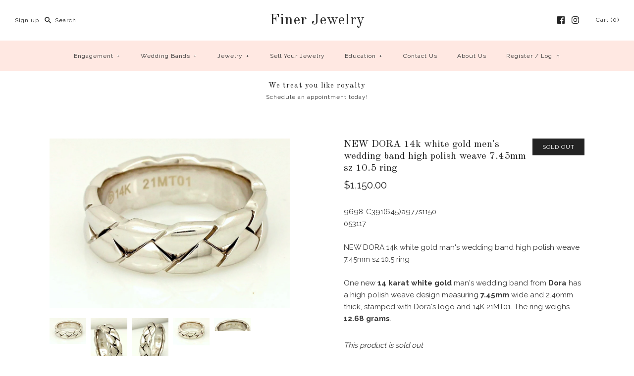

--- FILE ---
content_type: text/html; charset=utf-8
request_url: https://afinerdiamond.com/products/new-dora-14k-white-gold-men-s-wedding-band-high-polish-weave-7-45mm-sz-10-5-ring
body_size: 33433
content:
<!DOCTYPE html>
<html class="no-js">
<head>
  <!-- Symmetry 3.0.3 -->
  <meta charset="UTF-8">
  <meta http-equiv="X-UA-Compatible" content="IE=edge,chrome=1">
  <meta name="viewport" content="width=device-width,initial-scale=1.0" />
  <meta name="theme-color" content="#232323">
  
  
  
  <title>
    NEW DORA 14k white gold men&#39;s wedding band high polish weave 7.45mm sz &ndash; Finer Jewelry
  </title>
  
  <meta name="description" content="9698-C391(645)a977s1150053117NEW DORA 14k white gold man&#39;s wedding band high polish weave 7.45mm sz 10.5 ringOne new 14 karat white gold man&#39;s wedding band from Dora has a high polish weave design measuring 7.45mm wide and 2.40mm thick, stamped with Dora&#39;s logo and 14K 21MT01. The ring weighs 12.68 grams." />
  
  <link rel="canonical" href="https://afinerdiamond.com/products/new-dora-14k-white-gold-men-s-wedding-band-high-polish-weave-7-45mm-sz-10-5-ring" />
  
  
<meta property="og:site_name" content="Finer Jewelry" />

    <meta property="og:image" content="http://afinerdiamond.com/cdn/shop/products/57_cef2be6a-f15b-4440-8613-ab6ab51e5842_1024x1024.jpg?v=1667665342" />
    <meta property="og:description" content="9698-C391(645)a977s1150053117NEW DORA 14k white gold man&#39;s wedding band high polish weave 7.45mm sz 10.5 ringOne new 14 karat white gold..." />
    <meta property="og:title" content="NEW DORA 14k white gold men&#39;s wedding band high polish weave 7.45mm sz 10.5 ring - Finer Jewelry" />
    <meta property="og:type" content="product" />
    <meta property="og:url" content="https://afinerdiamond.com/products/new-dora-14k-white-gold-men-s-wedding-band-high-polish-weave-7-45mm-sz-10-5-ring" />
    <meta property="og:price:amount" content="1,150.00" />
    <meta property="og:price:currency" content="USD" />
    <meta property="og:availability" content="oos" />

  
 



  <meta name="twitter:card" content="summary">


  <meta name="twitter:title" content="NEW DORA 14k white gold men&#39;s wedding band high polish weave 7.45mm sz 10.5 ring">
  <meta name="twitter:description" content="
9698-C391(645)a977s1150053117NEW DORA 14k white gold man&#39;s wedding band high polish weave 7.45mm sz 10.5 ringOne new 14 karat white gold man&#39;s wedding band from Dora has a high polish weave design me">
  <meta name="twitter:image" content="https://afinerdiamond.com/cdn/shop/products/57_cef2be6a-f15b-4440-8613-ab6ab51e5842_600x600.jpg?v=1667665342">
  <meta name="twitter:image:width" content="600">
  <meta name="twitter:image:height" content="600">

  
  



<link href="//fonts.googleapis.com/css?family=Raleway:400,700|Old+Standard+TT:400,700|Old+Standard+TT:400,700|Raleway:400,700|Raleway:400,700" rel="stylesheet" type="text/css">

  
  <link href="//afinerdiamond.com/cdn/shop/t/2/assets/styles.scss.css?v=124888196832715873641762606942" rel="stylesheet" type="text/css" media="all" />
  
  
  
  <script src="//ajax.googleapis.com/ajax/libs/jquery/1.8/jquery.min.js" type="text/javascript"></script>
  <script src="//afinerdiamond.com/cdn/shopifycloud/storefront/assets/themes_support/api.jquery-7ab1a3a4.js" type="text/javascript"></script>
<script>
  Shopify.money_format = "${{amount}}";
  window.theme = window.theme || {};
  theme.money_format = "${{amount}}";
  theme.productData = {};
  document.documentElement.className = document.documentElement.className.replace('no-js', '');
</script>

  <script>window.performance && window.performance.mark && window.performance.mark('shopify.content_for_header.start');</script><meta id="shopify-digital-wallet" name="shopify-digital-wallet" content="/28440035402/digital_wallets/dialog">
<meta name="shopify-checkout-api-token" content="935edc08172c7d0e5b31749f91be6170">
<link rel="alternate" type="application/json+oembed" href="https://afinerdiamond.com/products/new-dora-14k-white-gold-men-s-wedding-band-high-polish-weave-7-45mm-sz-10-5-ring.oembed">
<script async="async" src="/checkouts/internal/preloads.js?locale=en-US"></script>
<link rel="preconnect" href="https://shop.app" crossorigin="anonymous">
<script async="async" src="https://shop.app/checkouts/internal/preloads.js?locale=en-US&shop_id=28440035402" crossorigin="anonymous"></script>
<script id="apple-pay-shop-capabilities" type="application/json">{"shopId":28440035402,"countryCode":"US","currencyCode":"USD","merchantCapabilities":["supports3DS"],"merchantId":"gid:\/\/shopify\/Shop\/28440035402","merchantName":"Finer Jewelry","requiredBillingContactFields":["postalAddress","email","phone"],"requiredShippingContactFields":["postalAddress","email","phone"],"shippingType":"shipping","supportedNetworks":["visa","masterCard","amex","discover","elo","jcb"],"total":{"type":"pending","label":"Finer Jewelry","amount":"1.00"},"shopifyPaymentsEnabled":true,"supportsSubscriptions":true}</script>
<script id="shopify-features" type="application/json">{"accessToken":"935edc08172c7d0e5b31749f91be6170","betas":["rich-media-storefront-analytics"],"domain":"afinerdiamond.com","predictiveSearch":true,"shopId":28440035402,"locale":"en"}</script>
<script>var Shopify = Shopify || {};
Shopify.shop = "finer-jewelry-chicago.myshopify.com";
Shopify.locale = "en";
Shopify.currency = {"active":"USD","rate":"1.0"};
Shopify.country = "US";
Shopify.theme = {"name":"symmetry","id":80809984074,"schema_name":"Symmetry","schema_version":"3.0.3","theme_store_id":null,"role":"main"};
Shopify.theme.handle = "null";
Shopify.theme.style = {"id":null,"handle":null};
Shopify.cdnHost = "afinerdiamond.com/cdn";
Shopify.routes = Shopify.routes || {};
Shopify.routes.root = "/";</script>
<script type="module">!function(o){(o.Shopify=o.Shopify||{}).modules=!0}(window);</script>
<script>!function(o){function n(){var o=[];function n(){o.push(Array.prototype.slice.apply(arguments))}return n.q=o,n}var t=o.Shopify=o.Shopify||{};t.loadFeatures=n(),t.autoloadFeatures=n()}(window);</script>
<script>
  window.ShopifyPay = window.ShopifyPay || {};
  window.ShopifyPay.apiHost = "shop.app\/pay";
  window.ShopifyPay.redirectState = null;
</script>
<script id="shop-js-analytics" type="application/json">{"pageType":"product"}</script>
<script defer="defer" async type="module" src="//afinerdiamond.com/cdn/shopifycloud/shop-js/modules/v2/client.init-shop-cart-sync_BApSsMSl.en.esm.js"></script>
<script defer="defer" async type="module" src="//afinerdiamond.com/cdn/shopifycloud/shop-js/modules/v2/chunk.common_CBoos6YZ.esm.js"></script>
<script type="module">
  await import("//afinerdiamond.com/cdn/shopifycloud/shop-js/modules/v2/client.init-shop-cart-sync_BApSsMSl.en.esm.js");
await import("//afinerdiamond.com/cdn/shopifycloud/shop-js/modules/v2/chunk.common_CBoos6YZ.esm.js");

  window.Shopify.SignInWithShop?.initShopCartSync?.({"fedCMEnabled":true,"windoidEnabled":true});

</script>
<script>
  window.Shopify = window.Shopify || {};
  if (!window.Shopify.featureAssets) window.Shopify.featureAssets = {};
  window.Shopify.featureAssets['shop-js'] = {"shop-cart-sync":["modules/v2/client.shop-cart-sync_DJczDl9f.en.esm.js","modules/v2/chunk.common_CBoos6YZ.esm.js"],"init-fed-cm":["modules/v2/client.init-fed-cm_BzwGC0Wi.en.esm.js","modules/v2/chunk.common_CBoos6YZ.esm.js"],"init-windoid":["modules/v2/client.init-windoid_BS26ThXS.en.esm.js","modules/v2/chunk.common_CBoos6YZ.esm.js"],"init-shop-email-lookup-coordinator":["modules/v2/client.init-shop-email-lookup-coordinator_DFwWcvrS.en.esm.js","modules/v2/chunk.common_CBoos6YZ.esm.js"],"shop-cash-offers":["modules/v2/client.shop-cash-offers_DthCPNIO.en.esm.js","modules/v2/chunk.common_CBoos6YZ.esm.js","modules/v2/chunk.modal_Bu1hFZFC.esm.js"],"shop-button":["modules/v2/client.shop-button_D_JX508o.en.esm.js","modules/v2/chunk.common_CBoos6YZ.esm.js"],"shop-toast-manager":["modules/v2/client.shop-toast-manager_tEhgP2F9.en.esm.js","modules/v2/chunk.common_CBoos6YZ.esm.js"],"avatar":["modules/v2/client.avatar_BTnouDA3.en.esm.js"],"pay-button":["modules/v2/client.pay-button_BuNmcIr_.en.esm.js","modules/v2/chunk.common_CBoos6YZ.esm.js"],"init-shop-cart-sync":["modules/v2/client.init-shop-cart-sync_BApSsMSl.en.esm.js","modules/v2/chunk.common_CBoos6YZ.esm.js"],"shop-login-button":["modules/v2/client.shop-login-button_DwLgFT0K.en.esm.js","modules/v2/chunk.common_CBoos6YZ.esm.js","modules/v2/chunk.modal_Bu1hFZFC.esm.js"],"init-customer-accounts-sign-up":["modules/v2/client.init-customer-accounts-sign-up_TlVCiykN.en.esm.js","modules/v2/client.shop-login-button_DwLgFT0K.en.esm.js","modules/v2/chunk.common_CBoos6YZ.esm.js","modules/v2/chunk.modal_Bu1hFZFC.esm.js"],"init-shop-for-new-customer-accounts":["modules/v2/client.init-shop-for-new-customer-accounts_DrjXSI53.en.esm.js","modules/v2/client.shop-login-button_DwLgFT0K.en.esm.js","modules/v2/chunk.common_CBoos6YZ.esm.js","modules/v2/chunk.modal_Bu1hFZFC.esm.js"],"init-customer-accounts":["modules/v2/client.init-customer-accounts_C0Oh2ljF.en.esm.js","modules/v2/client.shop-login-button_DwLgFT0K.en.esm.js","modules/v2/chunk.common_CBoos6YZ.esm.js","modules/v2/chunk.modal_Bu1hFZFC.esm.js"],"shop-follow-button":["modules/v2/client.shop-follow-button_C5D3XtBb.en.esm.js","modules/v2/chunk.common_CBoos6YZ.esm.js","modules/v2/chunk.modal_Bu1hFZFC.esm.js"],"checkout-modal":["modules/v2/client.checkout-modal_8TC_1FUY.en.esm.js","modules/v2/chunk.common_CBoos6YZ.esm.js","modules/v2/chunk.modal_Bu1hFZFC.esm.js"],"lead-capture":["modules/v2/client.lead-capture_D-pmUjp9.en.esm.js","modules/v2/chunk.common_CBoos6YZ.esm.js","modules/v2/chunk.modal_Bu1hFZFC.esm.js"],"shop-login":["modules/v2/client.shop-login_BmtnoEUo.en.esm.js","modules/v2/chunk.common_CBoos6YZ.esm.js","modules/v2/chunk.modal_Bu1hFZFC.esm.js"],"payment-terms":["modules/v2/client.payment-terms_BHOWV7U_.en.esm.js","modules/v2/chunk.common_CBoos6YZ.esm.js","modules/v2/chunk.modal_Bu1hFZFC.esm.js"]};
</script>
<script>(function() {
  var isLoaded = false;
  function asyncLoad() {
    if (isLoaded) return;
    isLoaded = true;
    var urls = ["https:\/\/cdn.shopify.com\/s\/files\/1\/0284\/4003\/5402\/t\/2\/assets\/tipo.booking.init.js?shop=finer-jewelry-chicago.myshopify.com"];
    for (var i = 0; i < urls.length; i++) {
      var s = document.createElement('script');
      s.type = 'text/javascript';
      s.async = true;
      s.src = urls[i];
      var x = document.getElementsByTagName('script')[0];
      x.parentNode.insertBefore(s, x);
    }
  };
  if(window.attachEvent) {
    window.attachEvent('onload', asyncLoad);
  } else {
    window.addEventListener('load', asyncLoad, false);
  }
})();</script>
<script id="__st">var __st={"a":28440035402,"offset":-18000,"reqid":"3cb1fb41-66bd-4e60-902c-9be27705fd51-1768933628","pageurl":"afinerdiamond.com\/products\/new-dora-14k-white-gold-men-s-wedding-band-high-polish-weave-7-45mm-sz-10-5-ring","u":"2b4b35036b0f","p":"product","rtyp":"product","rid":7506017353910};</script>
<script>window.ShopifyPaypalV4VisibilityTracking = true;</script>
<script id="captcha-bootstrap">!function(){'use strict';const t='contact',e='account',n='new_comment',o=[[t,t],['blogs',n],['comments',n],[t,'customer']],c=[[e,'customer_login'],[e,'guest_login'],[e,'recover_customer_password'],[e,'create_customer']],r=t=>t.map((([t,e])=>`form[action*='/${t}']:not([data-nocaptcha='true']) input[name='form_type'][value='${e}']`)).join(','),a=t=>()=>t?[...document.querySelectorAll(t)].map((t=>t.form)):[];function s(){const t=[...o],e=r(t);return a(e)}const i='password',u='form_key',d=['recaptcha-v3-token','g-recaptcha-response','h-captcha-response',i],f=()=>{try{return window.sessionStorage}catch{return}},m='__shopify_v',_=t=>t.elements[u];function p(t,e,n=!1){try{const o=window.sessionStorage,c=JSON.parse(o.getItem(e)),{data:r}=function(t){const{data:e,action:n}=t;return t[m]||n?{data:e,action:n}:{data:t,action:n}}(c);for(const[e,n]of Object.entries(r))t.elements[e]&&(t.elements[e].value=n);n&&o.removeItem(e)}catch(o){console.error('form repopulation failed',{error:o})}}const l='form_type',E='cptcha';function T(t){t.dataset[E]=!0}const w=window,h=w.document,L='Shopify',v='ce_forms',y='captcha';let A=!1;((t,e)=>{const n=(g='f06e6c50-85a8-45c8-87d0-21a2b65856fe',I='https://cdn.shopify.com/shopifycloud/storefront-forms-hcaptcha/ce_storefront_forms_captcha_hcaptcha.v1.5.2.iife.js',D={infoText:'Protected by hCaptcha',privacyText:'Privacy',termsText:'Terms'},(t,e,n)=>{const o=w[L][v],c=o.bindForm;if(c)return c(t,g,e,D).then(n);var r;o.q.push([[t,g,e,D],n]),r=I,A||(h.body.append(Object.assign(h.createElement('script'),{id:'captcha-provider',async:!0,src:r})),A=!0)});var g,I,D;w[L]=w[L]||{},w[L][v]=w[L][v]||{},w[L][v].q=[],w[L][y]=w[L][y]||{},w[L][y].protect=function(t,e){n(t,void 0,e),T(t)},Object.freeze(w[L][y]),function(t,e,n,w,h,L){const[v,y,A,g]=function(t,e,n){const i=e?o:[],u=t?c:[],d=[...i,...u],f=r(d),m=r(i),_=r(d.filter((([t,e])=>n.includes(e))));return[a(f),a(m),a(_),s()]}(w,h,L),I=t=>{const e=t.target;return e instanceof HTMLFormElement?e:e&&e.form},D=t=>v().includes(t);t.addEventListener('submit',(t=>{const e=I(t);if(!e)return;const n=D(e)&&!e.dataset.hcaptchaBound&&!e.dataset.recaptchaBound,o=_(e),c=g().includes(e)&&(!o||!o.value);(n||c)&&t.preventDefault(),c&&!n&&(function(t){try{if(!f())return;!function(t){const e=f();if(!e)return;const n=_(t);if(!n)return;const o=n.value;o&&e.removeItem(o)}(t);const e=Array.from(Array(32),(()=>Math.random().toString(36)[2])).join('');!function(t,e){_(t)||t.append(Object.assign(document.createElement('input'),{type:'hidden',name:u})),t.elements[u].value=e}(t,e),function(t,e){const n=f();if(!n)return;const o=[...t.querySelectorAll(`input[type='${i}']`)].map((({name:t})=>t)),c=[...d,...o],r={};for(const[a,s]of new FormData(t).entries())c.includes(a)||(r[a]=s);n.setItem(e,JSON.stringify({[m]:1,action:t.action,data:r}))}(t,e)}catch(e){console.error('failed to persist form',e)}}(e),e.submit())}));const S=(t,e)=>{t&&!t.dataset[E]&&(n(t,e.some((e=>e===t))),T(t))};for(const o of['focusin','change'])t.addEventListener(o,(t=>{const e=I(t);D(e)&&S(e,y())}));const B=e.get('form_key'),M=e.get(l),P=B&&M;t.addEventListener('DOMContentLoaded',(()=>{const t=y();if(P)for(const e of t)e.elements[l].value===M&&p(e,B);[...new Set([...A(),...v().filter((t=>'true'===t.dataset.shopifyCaptcha))])].forEach((e=>S(e,t)))}))}(h,new URLSearchParams(w.location.search),n,t,e,['guest_login'])})(!0,!0)}();</script>
<script integrity="sha256-4kQ18oKyAcykRKYeNunJcIwy7WH5gtpwJnB7kiuLZ1E=" data-source-attribution="shopify.loadfeatures" defer="defer" src="//afinerdiamond.com/cdn/shopifycloud/storefront/assets/storefront/load_feature-a0a9edcb.js" crossorigin="anonymous"></script>
<script crossorigin="anonymous" defer="defer" src="//afinerdiamond.com/cdn/shopifycloud/storefront/assets/shopify_pay/storefront-65b4c6d7.js?v=20250812"></script>
<script data-source-attribution="shopify.dynamic_checkout.dynamic.init">var Shopify=Shopify||{};Shopify.PaymentButton=Shopify.PaymentButton||{isStorefrontPortableWallets:!0,init:function(){window.Shopify.PaymentButton.init=function(){};var t=document.createElement("script");t.src="https://afinerdiamond.com/cdn/shopifycloud/portable-wallets/latest/portable-wallets.en.js",t.type="module",document.head.appendChild(t)}};
</script>
<script data-source-attribution="shopify.dynamic_checkout.buyer_consent">
  function portableWalletsHideBuyerConsent(e){var t=document.getElementById("shopify-buyer-consent"),n=document.getElementById("shopify-subscription-policy-button");t&&n&&(t.classList.add("hidden"),t.setAttribute("aria-hidden","true"),n.removeEventListener("click",e))}function portableWalletsShowBuyerConsent(e){var t=document.getElementById("shopify-buyer-consent"),n=document.getElementById("shopify-subscription-policy-button");t&&n&&(t.classList.remove("hidden"),t.removeAttribute("aria-hidden"),n.addEventListener("click",e))}window.Shopify?.PaymentButton&&(window.Shopify.PaymentButton.hideBuyerConsent=portableWalletsHideBuyerConsent,window.Shopify.PaymentButton.showBuyerConsent=portableWalletsShowBuyerConsent);
</script>
<script data-source-attribution="shopify.dynamic_checkout.cart.bootstrap">document.addEventListener("DOMContentLoaded",(function(){function t(){return document.querySelector("shopify-accelerated-checkout-cart, shopify-accelerated-checkout")}if(t())Shopify.PaymentButton.init();else{new MutationObserver((function(e,n){t()&&(Shopify.PaymentButton.init(),n.disconnect())})).observe(document.body,{childList:!0,subtree:!0})}}));
</script>
<link id="shopify-accelerated-checkout-styles" rel="stylesheet" media="screen" href="https://afinerdiamond.com/cdn/shopifycloud/portable-wallets/latest/accelerated-checkout-backwards-compat.css" crossorigin="anonymous">
<style id="shopify-accelerated-checkout-cart">
        #shopify-buyer-consent {
  margin-top: 1em;
  display: inline-block;
  width: 100%;
}

#shopify-buyer-consent.hidden {
  display: none;
}

#shopify-subscription-policy-button {
  background: none;
  border: none;
  padding: 0;
  text-decoration: underline;
  font-size: inherit;
  cursor: pointer;
}

#shopify-subscription-policy-button::before {
  box-shadow: none;
}

      </style>

<script>window.performance && window.performance.mark && window.performance.mark('shopify.content_for_header.end');</script>
  <script type="text/javascript">
  var tpbAppUrl = 'https://booking.tipo.io';
  // var tpbAppUrl = 'http://localhost/bookingdevUpdate/public';
  var tpbShopId = '3416';
  var tpbShopPlan = {
      plan: 'BETA',
      feature: {"employee": -1, "product": -1, "location": -1, "extraFieldSet": true, "hideBrand": false}
  };
  var tpbUrlShop = 'finer-jewelry-chicago.myshopify.com';
  var tpbCountryCode = window.customCountryCode || ['us'];
  var tpbDomainShop = 'afinerdiamond.com';
  var tpbProductId = '7506017353910';
  var tpbLocale = "en";
  var tpbCustomer = {
      id: '',
      email:'',
      first_name:'',
      last_name:'',
      phone:'',
  };
  var tpbCustomerId = 0;
  
  var tpbProduct_;
  var tpbProduct = {"id":7506017353910,"title":"NEW DORA 14k white gold men's wedding band high polish weave 7.45mm sz 10.5 ring","handle":"new-dora-14k-white-gold-men-s-wedding-band-high-polish-weave-7-45mm-sz-10-5-ring","description":"\n9698-C391(645)a977s1150\u003cdiv\u003e053117\u003c\/div\u003e\u003cdiv\u003e\u003cbr\u003e\u003c\/div\u003e\u003cdiv\u003eNEW DORA 14k white gold man's wedding band high polish weave 7.45mm sz 10.5 ring\u003c\/div\u003e\u003cdiv\u003e\u003cbr\u003e\u003c\/div\u003e\u003cdiv\u003eOne new \u003cb\u003e14 karat white gold\u003c\/b\u003e man's wedding band from \u003cb\u003eDora\u003c\/b\u003e has a high polish weave design measuring \u003cb\u003e7.45mm\u003c\/b\u003e wide and 2.40mm thick, stamped with Dora's logo and 14K 21MT01. The ring weighs \u003cb\u003e12.68 grams\u003c\/b\u003e.\u003c\/div\u003e\u003cdiv\u003e\n\n\n\n\n\n\n\n\u003c\/div\u003e","published_at":"2022-11-05T12:22:21-04:00","created_at":"2022-11-05T12:22:21-04:00","vendor":"Finer Jewelry, Inc.","type":"","tags":["men","ring","wedding","white gold"],"price":115000,"price_min":115000,"price_max":115000,"available":false,"price_varies":false,"compare_at_price":null,"compare_at_price_min":0,"compare_at_price_max":0,"compare_at_price_varies":false,"variants":[{"id":41938848022710,"title":"Default Title","option1":"Default Title","option2":null,"option3":null,"sku":"9698","requires_shipping":true,"taxable":false,"featured_image":null,"available":false,"name":"NEW DORA 14k white gold men's wedding band high polish weave 7.45mm sz 10.5 ring","public_title":null,"options":["Default Title"],"price":115000,"weight":0,"compare_at_price":null,"inventory_management":"shopify","barcode":null,"requires_selling_plan":false,"selling_plan_allocations":[]}],"images":["\/\/afinerdiamond.com\/cdn\/shop\/products\/57_cef2be6a-f15b-4440-8613-ab6ab51e5842.jpg?v=1667665342","\/\/afinerdiamond.com\/cdn\/shop\/products\/57_8c98a6a3-3f4c-4a83-a1af-415a513ed72b.jpg?v=1667665342","\/\/afinerdiamond.com\/cdn\/shop\/products\/57_074064b1-1a9f-4802-ae90-bcc537ed29b6.jpg?v=1667665342","\/\/afinerdiamond.com\/cdn\/shop\/products\/57_db4d3a2e-8efc-45f2-8496-31e71887e627.jpg?v=1667665342","\/\/afinerdiamond.com\/cdn\/shop\/products\/57_adb35732-5e60-4773-bc98-d23348ad8444.jpg?v=1667665342","\/\/afinerdiamond.com\/cdn\/shop\/products\/57_d5956f62-90f5-41cb-88b1-03e9ac28fba1.jpg?v=1667665342","\/\/afinerdiamond.com\/cdn\/shop\/products\/57_e7ae040f-c3c4-44ac-be41-ec139480ea72.jpg?v=1667665342","\/\/afinerdiamond.com\/cdn\/shop\/products\/57_33356a5a-4489-42a9-a947-6f2a8c1cc7a0.jpg?v=1667665342"],"featured_image":"\/\/afinerdiamond.com\/cdn\/shop\/products\/57_cef2be6a-f15b-4440-8613-ab6ab51e5842.jpg?v=1667665342","options":["Title"],"media":[{"alt":null,"id":25370260897974,"position":1,"preview_image":{"aspect_ratio":1.416,"height":1066,"width":1509,"src":"\/\/afinerdiamond.com\/cdn\/shop\/products\/57_cef2be6a-f15b-4440-8613-ab6ab51e5842.jpg?v=1667665342"},"aspect_ratio":1.416,"height":1066,"media_type":"image","src":"\/\/afinerdiamond.com\/cdn\/shop\/products\/57_cef2be6a-f15b-4440-8613-ab6ab51e5842.jpg?v=1667665342","width":1509},{"alt":null,"id":25370260930742,"position":2,"preview_image":{"aspect_ratio":0.629,"height":1600,"width":1006,"src":"\/\/afinerdiamond.com\/cdn\/shop\/products\/57_8c98a6a3-3f4c-4a83-a1af-415a513ed72b.jpg?v=1667665342"},"aspect_ratio":0.629,"height":1600,"media_type":"image","src":"\/\/afinerdiamond.com\/cdn\/shop\/products\/57_8c98a6a3-3f4c-4a83-a1af-415a513ed72b.jpg?v=1667665342","width":1006},{"alt":null,"id":25370260963510,"position":3,"preview_image":{"aspect_ratio":0.745,"height":1423,"width":1060,"src":"\/\/afinerdiamond.com\/cdn\/shop\/products\/57_074064b1-1a9f-4802-ae90-bcc537ed29b6.jpg?v=1667665342"},"aspect_ratio":0.745,"height":1423,"media_type":"image","src":"\/\/afinerdiamond.com\/cdn\/shop\/products\/57_074064b1-1a9f-4802-ae90-bcc537ed29b6.jpg?v=1667665342","width":1060},{"alt":null,"id":25370260996278,"position":4,"preview_image":{"aspect_ratio":1.355,"height":1181,"width":1600,"src":"\/\/afinerdiamond.com\/cdn\/shop\/products\/57_db4d3a2e-8efc-45f2-8496-31e71887e627.jpg?v=1667665342"},"aspect_ratio":1.355,"height":1181,"media_type":"image","src":"\/\/afinerdiamond.com\/cdn\/shop\/products\/57_db4d3a2e-8efc-45f2-8496-31e71887e627.jpg?v=1667665342","width":1600},{"alt":null,"id":25370261029046,"position":5,"preview_image":{"aspect_ratio":2.87,"height":548,"width":1573,"src":"\/\/afinerdiamond.com\/cdn\/shop\/products\/57_adb35732-5e60-4773-bc98-d23348ad8444.jpg?v=1667665342"},"aspect_ratio":2.87,"height":548,"media_type":"image","src":"\/\/afinerdiamond.com\/cdn\/shop\/products\/57_adb35732-5e60-4773-bc98-d23348ad8444.jpg?v=1667665342","width":1573},{"alt":null,"id":25370261061814,"position":6,"preview_image":{"aspect_ratio":0.982,"height":1600,"width":1571,"src":"\/\/afinerdiamond.com\/cdn\/shop\/products\/57_d5956f62-90f5-41cb-88b1-03e9ac28fba1.jpg?v=1667665342"},"aspect_ratio":0.982,"height":1600,"media_type":"image","src":"\/\/afinerdiamond.com\/cdn\/shop\/products\/57_d5956f62-90f5-41cb-88b1-03e9ac28fba1.jpg?v=1667665342","width":1571},{"alt":null,"id":25370261094582,"position":7,"preview_image":{"aspect_ratio":1.323,"height":1106,"width":1463,"src":"\/\/afinerdiamond.com\/cdn\/shop\/products\/57_e7ae040f-c3c4-44ac-be41-ec139480ea72.jpg?v=1667665342"},"aspect_ratio":1.323,"height":1106,"media_type":"image","src":"\/\/afinerdiamond.com\/cdn\/shop\/products\/57_e7ae040f-c3c4-44ac-be41-ec139480ea72.jpg?v=1667665342","width":1463},{"alt":null,"id":25370261127350,"position":8,"preview_image":{"aspect_ratio":0.964,"height":1600,"width":1543,"src":"\/\/afinerdiamond.com\/cdn\/shop\/products\/57_33356a5a-4489-42a9-a947-6f2a8c1cc7a0.jpg?v=1667665342"},"aspect_ratio":0.964,"height":1600,"media_type":"image","src":"\/\/afinerdiamond.com\/cdn\/shop\/products\/57_33356a5a-4489-42a9-a947-6f2a8c1cc7a0.jpg?v=1667665342","width":1543}],"requires_selling_plan":false,"selling_plan_groups":[],"content":"\n9698-C391(645)a977s1150\u003cdiv\u003e053117\u003c\/div\u003e\u003cdiv\u003e\u003cbr\u003e\u003c\/div\u003e\u003cdiv\u003eNEW DORA 14k white gold man's wedding band high polish weave 7.45mm sz 10.5 ring\u003c\/div\u003e\u003cdiv\u003e\u003cbr\u003e\u003c\/div\u003e\u003cdiv\u003eOne new \u003cb\u003e14 karat white gold\u003c\/b\u003e man's wedding band from \u003cb\u003eDora\u003c\/b\u003e has a high polish weave design measuring \u003cb\u003e7.45mm\u003c\/b\u003e wide and 2.40mm thick, stamped with Dora's logo and 14K 21MT01. The ring weighs \u003cb\u003e12.68 grams\u003c\/b\u003e.\u003c\/div\u003e\u003cdiv\u003e\n\n\n\n\n\n\n\n\u003c\/div\u003e"};
        		tpbProduct.variants[0].inventory_management  = 'shopify';
  		tpbProduct.variants[0].inventory_quantity = -1;
      tpbProduct.variants[0].inventory_policy   = 'deny';
    
    tpbProduct.options = [{"name":"Title","position":1,"values":["Default Title"]}]  
  var tpbVariantId = false;

    var tpbSettings = {"general":{"hide_add_to_cart":"2","hide_buy_now":"2","redirect_url":null,"allow_bring_more":true,"confirm_to":"checkout","time_format":"24h","multipleEmployees":"0","multipleLocations":"0","formatDate":"MM-DD-YYYY","formatDateServe":"m-d-Y","formatDateTime":"MM-DD-YYYY HH:mm","formatTime":"HH:mm","weekStart":"0","available_time":{"work_hours":[{"periods":[{"startTime":"08:00","endTime":"16:00"}],"day":"MonDay"},{"periods":[{"startTime":"08:00","endTime":"16:00"}],"day":"Tuesday"},{"periods":[{"startTime":"08:00","endTime":"16:00"}],"day":"Wednesday"},{"periods":[{"startTime":"08:00","endTime":"16:00"}],"day":"Thursday"},{"periods":[{"startTime":"08:00","endTime":"16:00"}],"day":"Friday"},{"periods":[{"startTime":"08:00","endTime":"16:00"}],"day":"Saturday"},{"periods":[{"startTime":"08:00","endTime":"16:00"}],"day":"Sunday"}],"days_off":[],"special_days":[]}},"booking":{"font":"Arial","primary_color":"#FF7697","cancel_button":"#ffffff","text_color":"#6370a7","calender_background_color":"#2b3360","calender_text_color":"#ffffff","day_off_color":"#a3a3a3","time_slot_color":"#414c89","time_slot_color_hover":"#313d88","selected_time_slot_color":"#ffd153","background_color_calendar":"#2b3360","background_image":"preset2.jpg","selected_day_color":"#FF7697","time_slot_color_selected":"#ffd153","timeBlock":"fixed","stepping":"60","text_price_color":"#ff0000","background_color_box_message_time_slot_no_available":"#ffffff","text_color_text_box_message_time_slot_no_available":"#000000","time_slot_no_available_color":"#a3a3a3","sortProduct":{"type":1,"sortProductAuto":"asc","sortProductManually":[]},"statusDefault":"2"},"translation":{"widget":{"default":{"time_slot_no_available":"This slot is no longer available","please_select":"Please select appointment","training":"Training","trainer":"Trainer","bringing_anyone":"Bringing anyone with you?","num_of_additional":"Number of Additional People","date_and_time":"Pick date & time","continue":"Continue","total_price":"Total Price","confirm":"Confirm","cancel":"Cancel","thank_you":"Thank you! Your booking is completed","date":"Date","time":"Time","location":"Location","first_name":"First name","last_name":"Last name","phone":"Phone","email":"Email","address":"Address","address_2":"Address 2","status":"Status","country":"Country","quantity":"Quantity","product":"Appointment","product_placeholder":"Select your appointment","variant":"Variant","variant_placeholder":"Select your variant","location_placeholder":"Select your location","employee":"Team Member","employee_placeholder":"Select a team member","back":"Back","payment":"Payment","datetime":"Date Time","duration":"Duration","you_can_only_bring":"You can only bring {number} people","not_available":"Selected appointment is currently not available.","is_required":"This field is required.","price":"Price","export_file_isc":"Export to file isc","full_name":"Fullname","no_employee":"No team member","no_location":"No location","text_price_color":"#ff0000","confirm_free_booking_successfully":"Thank for your booking . We'll get back to you shortly.","confirm_free_booking_unsuccessfully":"Whoops, looks like something went wrong.","duration_unit":"minutes","valid_phone_number":"Please enter a valid phone number.","valid_email":"Please enter a valid email."}},"languageDatepicker":"en-US","customDatePickerDays":"Sunday, Monday, Tuesday, Wednesday, Thursday, Friday, Saturday","customDatePickerDaysShort":"Sun, Mon, Tue, Wed, Thu, Fri, Sat","customDatePickerDaysMin":"Su, Mo, Tu, We, Th, Fr, Sa","customDatePickerMonths":"January, February, March, April, May, June, July, August, September, October, November, December","customDatePickerMonthsShort":"Jan, Feb, Mar, Apr, May, Jun, Jul, Aug, Sep, Oct, Nov, Dec"},"free_form":{"first_name":{"enable":true,"label":"First name","required":true},"last_name":{"enable":true,"label":"Last name","required":true},"email":{"label":"Email","required":true,"enable":true},"phone_number":{"enable":true,"label":"Phone number","required":true}},"languageDatepicker":{"days":["Sunday","Monday","Tuesday","Wednesday","Thursday","Friday","Saturday"],"daysShort":["Sun","Mon","Tue","Wed","Thu","Fri","Sat"],"daysMin":["Su","Mo","Tu","We","Th","Fr","Sa"],"months":["January","February","March","April","May","June","July","August","September","October","November","December"],"monthsShort":["Jan","Feb","Mar","Apr","May","Jun","Jul","Aug","Sep","Oct","Nov","Dec"]}}
  var checkPageProduct = false;
  
  checkPageProduct = true;
  

    var tpbBackground = 'https://booking.tipo.io/storage/background-image/preset2.jpg';
  
  var tpbTimeZoneShop = 'America/New_York';
  var tpbTimeZoneServer = 'UTC';

  var tpbConfigs = {
    products : [],
    locations : [{"id":4108,"name":"Default location","employee_ids":[5359]}],
    employees : [{"id":5359,"first_name":"Atalie","last_name":"Finer"}]
  };
  var tpbText = tpbSettings.translation.widget.default;
  if (tpbSettings.translation.widget[tpbLocale]) {
      tpbText = tpbSettings.translation.widget[tpbLocale];
  }
  var tpbLinkStyle = '//afinerdiamond.com/cdn/shop/t/2/assets/tipo.booking.scss.css?v=26391011572044850081601870278'
</script>
<textarea style="display:none !important" class="tipo-money-format">${{amount}}</textarea>
<link href="//afinerdiamond.com/cdn/shop/t/2/assets/tipo.booking.scss.css?v=26391011572044850081601870278" rel="stylesheet" type="text/css" media="all" /><script src='//afinerdiamond.com/cdn/shop/t/2/assets/tipo.booking.js?v=107950047713117154891602120761' ></script>


  <script type="template/html" id="tpb-template_history-booking">
    <div class="tpb-header"><p>Booking History</p></div>
    <div class="tpb-list-history">
        <div class="tpb-sub-scroll">
            <p>< - - - - - ></p>
        </div>
        <div class="tpb-table-scroll">
            <table class="tpb-table">
                <thead class="tpb-table_thead">
                <tr>
                    {% if settings.general.multipleEmployees == '1' %}
                    <th class="tpb-column-scroll tpb-table_th-trainer" width="22%">{{tpbText.employee}}
                    </th>
                    {% endif %}
                    {% if settings.general.multipleLocations == '1' %}
                    <th class="tpb-table_th-location" width="20%">{{tpbText.location}}</th>
                    {% endif %}
                    <th class="tpb-table_th-services" width="20%">{{tpbText.product}}</th>
                    <th class="tpb-table_th-time" width="12%">{{tpbText.time}}</th>
                    <th class="tpb-table_th-payment" width="11%">{{tpbText.payment}}</th>
                    <th class="tpb-table_th-status" width="10%">{{tpbText.status}}</th>
                    <th class="tpb-table_th-view" width="5%"></th>
                </tr>
                </thead>
                <tbody class="tpb-table_tbody">
                {% for booking in bookings %}
                <tr>
                    {% if settings.general.multipleEmployees == '1' %}
                    <td class="tpb-column-scroll">
                        <div class="tpb-table_trainer">
                            <div class="tpb-table_avatar">
                                <img src={{ booking.employee.avatar }} alt="">
                            </div>
                            <div class="tpb-table_title">
                                <span class="tpb-context-table">{{ booking.employee.first_name }} {{ booking.employee.last_name}}</span>
                                <p class="tpb-table-sub">{{ booking.employee.email }}</p>
                            </div>
                        </div>
                    </td>
                    {% endif %}
                    {% if settings.general.multipleLocations == '1' %}
                    <td><span class="tpb-context-table">{{ booking.location.name }}</span></td>
                    {% endif %}
                    <td><span class="tpb-context-table">{{ booking.service.title }}</span></td>
                    <td>
              <span class="tpb-context-table tpb-context-table_time">
                <svg class="svg-icon" viewBox="0 0 20 20">
                  <path
                      d="M10.25,2.375c-4.212,0-7.625,3.413-7.625,7.625s3.413,7.625,7.625,7.625s7.625-3.413,7.625-7.625S14.462,2.375,10.25,2.375M10.651,16.811v-0.403c0-0.221-0.181-0.401-0.401-0.401s-0.401,0.181-0.401,0.401v0.403c-3.443-0.201-6.208-2.966-6.409-6.409h0.404c0.22,0,0.401-0.181,0.401-0.401S4.063,9.599,3.843,9.599H3.439C3.64,6.155,6.405,3.391,9.849,3.19v0.403c0,0.22,0.181,0.401,0.401,0.401s0.401-0.181,0.401-0.401V3.19c3.443,0.201,6.208,2.965,6.409,6.409h-0.404c-0.22,0-0.4,0.181-0.4,0.401s0.181,0.401,0.4,0.401h0.404C16.859,13.845,14.095,16.609,10.651,16.811 M12.662,12.412c-0.156,0.156-0.409,0.159-0.568,0l-2.127-2.129C9.986,10.302,9.849,10.192,9.849,10V5.184c0-0.221,0.181-0.401,0.401-0.401s0.401,0.181,0.401,0.401v4.651l2.011,2.008C12.818,12.001,12.818,12.256,12.662,12.412"></path>
                </svg>
                {{ booking.time_start }}
              </span>
                        <div class='tooltip'>
                            {{ booking.range_date_time }}
                        </div>
                    </td>
                    <td><p class="tpb-context-table">{{ booking.price | format_money : window.moneyFormat }}</p></td>
                    <td class="tpb-table_status"><span class="tpb-context-table tpb-context-table_status">{{ booking.status }}</span>
                    </td>
                    <td class="tpb-table_action">
              <span class="tpb-context-table">
                  <div class="tpb-wrapper-btnView">
                      <button class="tpb-btnView" data-index={{ forloop.index0 }}>
                      <svg class="svg-icon" viewBox="0 0 20 20">
                        <path
                            d="M10,6.978c-1.666,0-3.022,1.356-3.022,3.022S8.334,13.022,10,13.022s3.022-1.356,3.022-3.022S11.666,6.978,10,6.978M10,12.267c-1.25,0-2.267-1.017-2.267-2.267c0-1.25,1.016-2.267,2.267-2.267c1.251,0,2.267,1.016,2.267,2.267C12.267,11.25,11.251,12.267,10,12.267 M18.391,9.733l-1.624-1.639C14.966,6.279,12.563,5.278,10,5.278S5.034,6.279,3.234,8.094L1.609,9.733c-0.146,0.147-0.146,0.386,0,0.533l1.625,1.639c1.8,1.815,4.203,2.816,6.766,2.816s4.966-1.001,6.767-2.816l1.624-1.639C18.536,10.119,18.536,9.881,18.391,9.733 M16.229,11.373c-1.656,1.672-3.868,2.594-6.229,2.594s-4.573-0.922-6.23-2.594L2.41,10l1.36-1.374C5.427,6.955,7.639,6.033,10,6.033s4.573,0.922,6.229,2.593L17.59,10L16.229,11.373z"></path>
                      </svg>
                    </button>
                  </div>
              </span>
                    </td>
                </tr>
                {% endfor %}
                </tbody>
            </table>
        </div>
        <div class="tpb-wrapper-btnExport">
            <button class="tpb-btnExport" >
                <div class="tpb-btnExport-title">
                    <svg class="svg-icon" height="453pt" viewBox="0 -28 453.99791 453" width="453pt" xmlns="http://www.w3.org/2000/svg">
                        <path d="m345.375 3.410156c-2.863281-2.847656-7.160156-3.695312-10.890625-2.144531s-6.164063 5.195313-6.164063 9.234375v53.359375c-54.011718 2.148437-81.058593 24.539063-85.191406 28.261719-27.25 22.363281-45.855468 53.527344-52.613281 88.121094-3.378906 16.714843-3.984375 33.871093-1.785156 50.78125l.007812.058593c.019531.148438.042969.300781.066407.449219l2.125 12.214844c.714843 4.113281 3.914062 7.351562 8.019531 8.117187 4.109375.765625 8.257812-1.105469 10.40625-4.6875l6.367187-10.613281c19.5625-32.527344 43.941406-54.089844 72.46875-64.085938 12.867188-4.550781 26.5-6.546874 40.128906-5.882812v55.265625c0 4.046875 2.441407 7.699219 6.183594 9.242187 3.746094 1.546876 8.050782.679688 10.90625-2.191406l105.675782-106.210937c3.894531-3.914063 3.878906-10.246094-.035157-14.140625zm2.949219 194.214844v-40.027344c0-4.90625-3.5625-9.089844-8.410157-9.871094-8.554687-1.378906-31.371093-3.570312-58.335937 5.878907-28.765625 10.078125-53.652344 29.910156-74.148437 59.050781-.058594-9.574219.847656-19.132812 2.707031-28.527344 6.078125-30.730468 21.515625-56.542968 45.878906-76.710937.214844-.175781.417969-.359375.617187-.554688.699219-.648437 26.097657-23.578125 81.609376-23.164062h.074218c5.523438 0 10.003906-4.480469 10.007813-10.003907v-39.136718l81.535156 81.125zm0 0"/><path d="m417.351562 294.953125c-5.519531 0-10 4.476563-10 10v42.261719c-.015624 16.5625-13.4375 29.980468-30 30h-327.351562c-16.5625-.019532-29.980469-13.4375-30-30v-238.242188c.019531-16.5625 13.4375-29.980468 30-30h69.160156c5.523438 0 10-4.476562 10-10 0-5.523437-4.476562-10-10-10h-69.160156c-27.601562.03125-49.96875 22.398438-50 50v238.242188c.03125 27.601562 22.398438 49.96875 50 50h327.351562c27.601563-.03125 49.96875-22.398438 50-50v-42.261719c0-5.523437-4.476562-10-10-10zm0 0"/>
                    </svg>
                    <span class="tpb-btnExport-title_text">{% if tpbText.export_file_isc %}{{tpbText.export_file_isc}}{% else %}Export to file isc{% endif %}</span>
                </div>

            </button>
        </div>
    </div>

    <div class="copyright">
        <a href="//apps.shopify.com/partners/tipo" rel="nofollow" attribute target="_blank">Made by <span
            class="company">Tipo Appointment Booking</span></a>
    </div>
</script>
<script type="template/html" id="tpb-modal-control">
    <div id="tpb-modal" class="tpb-modal">

        <!-- Modal content -->
        <div class="tpb-modal-content">
            <span class="tpb-close">&times;</span>
            <div class="tpb-content"></div>
        </div>

    </div>
</script>
<script type="template/html" id="tpb-modal-detail">
    <div class="confirm">
        <div class="product-info">
            <div class="thumb"><img src="{{featured_image}}"/></div>
            <div class="title">{{product_title}}</div>
        </div>
        <div class="booking-info">
            {% if settings.general.multipleEmployees == '1' %}
            <div class="employee">
                <label>
                    <svg xmlns="http://www.w3.org/2000/svg" width="14" height="14" viewBox="0 0 14 14">
                        <g id="Group_141" data-name="Group 141" transform="translate(-236.8 -236.8)">
                            <path id="Path_1029" data-name="Path 1029"
                                  d="M236.8,243.8a7,7,0,1,0,7-7A7.009,7.009,0,0,0,236.8,243.8Zm2.926,4.795a19.261,19.261,0,0,1,2.182-1.275.457.457,0,0,0,.258-.413v-.879a.351.351,0,0,0-.049-.178,2.993,2.993,0,0,1-.364-1.074.348.348,0,0,0-.253-.284,1.907,1.907,0,0,1-.255-.626,1.58,1.58,0,0,1-.089-.583.352.352,0,0,0,.33-.468,2,2,0,0,1-.049-1.2,2.324,2.324,0,0,1,.626-1.091,3,3,0,0,1,.591-.488l.012-.009a2.207,2.207,0,0,1,.554-.284h0a1.763,1.763,0,0,1,.5-.092,2.063,2.063,0,0,1,1.263.267,1.508,1.508,0,0,1,.571.517.354.354,0,0,0,.287.189.534.534,0,0,1,.3.213c.167.221.4.795.115,2.182a.35.35,0,0,0,.187.385,1.426,1.426,0,0,1-.084.608,2.192,2.192,0,0,1-.227.583.37.37,0,0,0-.183.023.355.355,0,0,0-.21.261,3.233,3.233,0,0,1-.267.862.354.354,0,0,0-.034.152v1.016a.454.454,0,0,0,.258.414,19.3,19.3,0,0,1,2.182,1.275,6.274,6.274,0,0,1-8.151-.006ZM243.8,237.5a6.293,6.293,0,0,1,4.6,10.6,20.091,20.091,0,0,0-2.257-1.341v-.786a3.679,3.679,0,0,0,.23-.681c.281-.106.479-.433.666-1.091.169-.6.155-1.022-.046-1.263a3.241,3.241,0,0,0-.284-2.527,1.224,1.224,0,0,0-.615-.448,2.252,2.252,0,0,0-.752-.654,2.748,2.748,0,0,0-1.66-.359,2.472,2.472,0,0,0-.677.129h0a2.923,2.923,0,0,0-.721.367,3.931,3.931,0,0,0-.718.592,2.976,2.976,0,0,0-.8,1.407,2.68,2.68,0,0,0-.031,1.252.526.526,0,0,0-.106.1c-.207.25-.224.649-.052,1.261a1.96,1.96,0,0,0,.522,1.013,3.692,3.692,0,0,0,.371,1.051v.637a20.276,20.276,0,0,0-2.257,1.341,6.291,6.291,0,0,1,4.594-10.6Z"
                                  fill="#6370a7"/>
                        </g>
                    </svg>
                    {{tpbText.employee}}
                </label>
                <div class="value">{{employee}}</div>
            </div>
            {% endif %}
            <div class="date">
                <label>
                    <svg xmlns="http://www.w3.org/2000/svg" width="14" height="14" viewBox="0 0 14 14">
                        <path id="Union_1" data-name="Union 1"
                              d="M-4292.616-1014H-4306v-14h14v14Zm0-.616v-9.108h-12.768v9.108Zm0-9.723v-3.047h-12.768v3.047Zm-3.466,7.86v-2.252h2.253v2.252Zm.616-.615h1.02v-1.021h-1.02Zm-4.66.615v-2.252h2.252v2.252Zm.616-.615h1.021v-1.021h-1.021Zm-4.661.615v-2.252h2.253v2.252Zm.616-.615h1.02v-1.021h-1.02Zm7.474-2.733v-2.252h2.252v2.252Zm.615-.615h1.02v-1.021h-1.02Zm-4.66.615v-2.252h2.252v2.252Zm.616-.615h1.02v-1.021h-1.02Zm-4.661.615v-2.252h2.253v2.252Zm.616-.615h1.02v-1.021h-1.02Z"
                              transform="translate(4306 1028)" fill="#6370a7"/>
                    </svg>
                    {{tpbText.date}}
                </label>
                <div class="value">{{date}}</div>
            </div>
            <div class="time">
                <label>
                    <svg xmlns="http://www.w3.org/2000/svg" width="14" height="14" viewBox="0 0 14 14">
                        <g id="Group_150" data-name="Group 150" transform="translate(-179.48 -179.48)">
                            <g id="Group_147" data-name="Group 147">
                                <g id="Group_146" data-name="Group 146">
                                    <path id="Path_1033" data-name="Path 1033"
                                          d="M186.48,179.48a7,7,0,1,0,7,7A7,7,0,0,0,186.48,179.48Zm.3,13.384v-1.231a.3.3,0,1,0-.6,0v1.231a6.4,6.4,0,0,1-6.084-6.084h1.231a.3.3,0,0,0,0-.6H180.1a6.4,6.4,0,0,1,6.084-6.084v1.231a.3.3,0,0,0,.6,0V180.1a6.4,6.4,0,0,1,6.084,6.084h-1.231a.3.3,0,1,0,0,.6h1.234A6.4,6.4,0,0,1,186.78,192.864Z"
                                          fill="#6370a7"/>
                                </g>
                            </g>
                            <g id="Group_149" data-name="Group 149">
                                <g id="Group_148" data-name="Group 148">
                                    <path id="Path_1034" data-name="Path 1034"
                                          d="M189.648,189.273l-2.868-2.916v-3.03a.3.3,0,0,0-.6,0v3.153a.3.3,0,0,0,.087.21l2.952,3a.3.3,0,1,0,.429-.42Z"
                                          fill="#6370a7"/>
                                </g>
                            </g>
                        </g>
                    </svg>
                    {{tpbText.time}}
                </label>
                <div class="value">{{duration}}</div>
            </div>
            {% if settings.general.multipleLocations == '1' %}
            <div class="location">
                <label>
                    <svg xmlns="http://www.w3.org/2000/svg" width="12" height="14" viewBox="0 0 12 14">
                        <g id="Group_153" data-name="Group 153" transform="translate(-358.104 -220.4)">
                            <g id="Group_143" data-name="Group 143">
                                <path id="Path_1030" data-name="Path 1030"
                                      d="M364.1,223.19a2.933,2.933,0,1,0,3.1,2.93A3.023,3.023,0,0,0,364.1,223.19Zm0,5.155a2.229,2.229,0,1,1,2.36-2.225A2.3,2.3,0,0,1,364.1,228.345Z"
                                      fill="#6370a7"/>
                                <path id="Path_1031" data-name="Path 1031"
                                      d="M364.1,220.4c-.069,0-.142,0-.212,0a5.868,5.868,0,0,0-5.756,5.1,5.425,5.425,0,0,0,.079,1.612,1.617,1.617,0,0,0,.043.189,5.21,5.21,0,0,0,.4,1.112,15.808,15.808,0,0,0,4.9,5.8.9.9,0,0,0,1.1,0,15.828,15.828,0,0,0,4.9-5.786,5.338,5.338,0,0,0,.4-1.12c.018-.068.03-.126.04-.18a5.369,5.369,0,0,0,.109-1.074A5.851,5.851,0,0,0,364.1,220.4Zm5.157,6.608c0,.005-.009.054-.03.143a4.96,4.96,0,0,1-.358.994,15.113,15.113,0,0,1-4.69,5.528.125.125,0,0,1-.076.025.135.135,0,0,1-.076-.025,15.146,15.146,0,0,1-4.7-5.54,4.73,4.73,0,0,1-.355-.985c-.019-.075-.028-.12-.031-.135l0-.017a4.784,4.784,0,0,1-.07-1.423,5.277,5.277,0,0,1,10.482.484A4.844,4.844,0,0,1,369.256,227.008Z"
                                      fill="#6370a7"/>
                            </g>
                        </g>
                    </svg>
                    {{tpbText.location}}
                </label>
                <div class="value">{{location}}</div>
            </div>
            {% endif %}
        </div>
        <div class="extra-fields">
            {% for field in extraFieldSets %}
            <div class="element">
                <label class="" for="{{ field.label }}">{{ field.label }}</label>
                <p>{{field.value}}</p>
            </div>

            {% endfor %}
        </div>
        <div class="subtotal">
            <div class="g-row bring">
                <div class="label">{{tpbText.quantity}}</div>
                <div class="value">{{qty}}</div>
            </div>
            <div class="g-row price">
                <div class="label" data-price="{{total_price}}">{{tpbText.total_price}}</div>
                <div class="value" data-qty="{{qty}}" data-total="{{total_price}}">{{ total_price | format_money :
                    window.moneyFormat }}
                </div>
            </div>
        </div>
    </div>
</script>

<script type="template/html" id="tpb-booking-form">
    <div class="tpb-box-wrapper">
        <div class="tpb-box">
            <div class="spinner">
                <div class="lds-ellipsis">
                    <div></div>
                    <div></div>
                    <div></div>
                    <div></div>
                </div>
            </div>
            <form class="tpb-form" novalidate>
                <div class="content" data-step="1">
                    <input type="hidden" class="timeSlots" value=""/>
                    <input type="hidden" class="shopId" name="shopId" value="{{tpbShopId}}"/>
                    <input type="hidden" class="duration" name="duration" value=""
                           data-label="{{tpbText.duration}}"/>
                    <input type="hidden" class="datetime" name="datetime" value=""
                           data-label="{{tpbText.datetime}}"/>
                    <textarea class="hidden extraFieldSets" style="display:none;"></textarea>
                    <div class="step1">
                        <div class="inner-step">
                            <h5>{{tpbText.please_select}}</h5>
                            <div class="tpb-form-control product visible">
                                <label for="product">{{tpbText.product}}</label>
                                {% if isProductPage %}
                                <input type="hidden" id="tpb-productId-input" data-handle="{{currentProducts.handle}}"
                                       name="productId" data-label="{{tpbText.product}}"
                                       value="{{currentProducts.id}}"/>
                                <input type="text" id="tpb-productTitle-input" name="productTitle"
                                       value="{{currentProducts.title}}" readonly/>
                                {% else %}
                                <select class="slim-select tpb-select-product"
                                        placeholder="{{tpbText.product_placeholder}}" name="productId"
                                        data-label="{{tpbText.product}}">
                                    <option data-placeholder="true"></option>
                                    {% for product in products %}
                                    <option value="{{product.id}}" data-handle="{{product.handle}}">{{product.title}}
                                    </option>
                                    {% endfor %}
                                </select>
                                {% endif %}
                            </div>
                            <div class="tpb-form-control variant">
                                <div class="tpb-form-control-option tpb-option-1">
                                    <label for="option-1" class="tpb-label-option1"></label>
                                    <select class="slim-select tpb-select-option tpb-select-option-1"
                                            placeholder="{{tpbText.variant_placeholder}}" name="option1"
                                            data-label="option1">
                                        <option data-placeholder="true"/>
                                    </select>
                                </div>
                                <div class="tpb-form-control-option tpb-option-2">
                                    <label for="option-2" class="tpb-label-option2"></label>
                                    <select class="slim-select tpb-select-option tpb-select-option-2"
                                            placeholder="{{tpbText.variant_placeholder}}" name="option2"
                                            data-label="option2">
                                        <option data-placeholder="true"/>
                                    </select>
                                </div>
                                <div class="tpb-form-control-option tpb-option-3">
                                    <label for="option-3" class="tpb-label-option3"></label>
                                    <select class="slim-select tpb-select-option tpb-select-option-3  "
                                            placeholder="{{tpbText.variant_placeholder}}" name="option3"
                                            data-label="option3">
                                        <option data-placeholder="true"/>
                                    </select>
                                </div>

                            </div>
                            <div class="tpb-form-control location {% if settings.general.multipleLocations == '0' %}tbp-hidden{% endif %}">
                                <label>{{tpbText.location}}</label>
                                <select class="slim-select tpb-select-location"
                                        placeholder="{{tpbText.location_placeholder}}" name="locationId"
                                        data-label="{{tpbText.location}}">
                                    <option data-placeholder="true"></option>
                                    {% for product in products %}
                                    <option value="{{product.id}}">{{product.title}}</option>
                                    {% endfor %}
                                </select>
                            </div>
                            <div class="tpb-form-control employee {% if settings.general.multipleEmployees == '0' %}tbp-hidden{% endif %}">
                                <label for="product">{{tpbText.employee}}</label>
                                <select class="slim-select tpb-select-employee"
                                        placeholder="{{tpbText.employee_placeholder}}" name="employeeId"
                                        data-label="{{tpbText.employee}}">
                                    <option data-placeholder="true"></option>
                                    {% for product in products %}
                                    <option value="{{product.id}}">{{product.title}}</option>
                                    {% endfor %}
                                </select>
                            </div>
                            {% if settings.general.allow_bring_more == true %}
                            <div class="tpb-form-control visible">
                                <label class="inline" for="bring_qty">
                                    <span>{{tpbText.bringing_anyone}}</span>
                                    <label class="switch">
                                        <input type="checkbox" class="bringToggle">
                                        <span class="slider round"></span>
                                    </label>
                                </label>
                            </div>
                            <div class="tpb-form-control bringQty">
                                <label for="product">{{tpbText.num_of_additional}}</label>
                                <input class="bringQty-input" type="text" id="bring_qty" name="bring_qty"
                                       data-label="{{tpbText.num_of_additional}}" value=0 min="1"/>
                                <p id="tpb-message-bring_qty"></p>
                            </div>
                            {% endif %}
                            <div class="tpb-form-control price" {% if tpbProduct.is_free == 0 %} style="display:none;" {% endif %}>
                                <p>{{tpbText.price}}: <span class="tpb-text-price"/></p>
                            </div>
                            <div class="tpb-form-control booking-note">
                                <p></p>
                            </div>
                            <div class="action">
                                <button disabled type="button" class="continue-button c1">
                                    {{tpbText.continue}}
                                </button>
                            </div>
                            <div class="tpb-message_not-available">
                                <div class="content">{{tpbText.not_available}}</div>
                                <div class="dismiss">
                                    <svg viewBox="0 0 20 20" class="" focusable="false" aria-hidden="true">
                                        <path
                                            d="M11.414 10l4.293-4.293a.999.999 0 1 0-1.414-1.414L10 8.586 5.707 4.293a.999.999 0 1 0-1.414 1.414L8.586 10l-4.293 4.293a.999.999 0 1 0 1.414 1.414L10 11.414l4.293 4.293a.997.997 0 0 0 1.414 0 .999.999 0 0 0 0-1.414L11.414 10z"
                                            fill-rule="evenodd"></path>
                                    </svg>
                                </div>
                            </div>
                        </div>
                    </div>
                    <div class="step2">
                        <div class="inner-step">
                            <input type="hidden" name="date" class="date" data-label="{{tpbText.date}}"/>
                            <div class="tpb-datepicker"></div>
                            <div class="timezone-note" >
                            	<div class="timezone-icon"><svg aria-hidden="true" focusable="false" data-prefix="fas" data-icon="globe-americas" class="svg-inline--fa fa-globe-americas fa-w-16" role="img" xmlns="http://www.w3.org/2000/svg" viewBox="0 0 496 512"><path fill="currentColor" d="M248 8C111.03 8 0 119.03 0 256s111.03 248 248 248 248-111.03 248-248S384.97 8 248 8zm82.29 357.6c-3.9 3.88-7.99 7.95-11.31 11.28-2.99 3-5.1 6.7-6.17 10.71-1.51 5.66-2.73 11.38-4.77 16.87l-17.39 46.85c-13.76 3-28 4.69-42.65 4.69v-27.38c1.69-12.62-7.64-36.26-22.63-51.25-6-6-9.37-14.14-9.37-22.63v-32.01c0-11.64-6.27-22.34-16.46-27.97-14.37-7.95-34.81-19.06-48.81-26.11-11.48-5.78-22.1-13.14-31.65-21.75l-.8-.72a114.792 114.792 0 0 1-18.06-20.74c-9.38-13.77-24.66-36.42-34.59-51.14 20.47-45.5 57.36-82.04 103.2-101.89l24.01 12.01C203.48 89.74 216 82.01 216 70.11v-11.3c7.99-1.29 16.12-2.11 24.39-2.42l28.3 28.3c6.25 6.25 6.25 16.38 0 22.63L264 112l-10.34 10.34c-3.12 3.12-3.12 8.19 0 11.31l4.69 4.69c3.12 3.12 3.12 8.19 0 11.31l-8 8a8.008 8.008 0 0 1-5.66 2.34h-8.99c-2.08 0-4.08.81-5.58 2.27l-9.92 9.65a8.008 8.008 0 0 0-1.58 9.31l15.59 31.19c2.66 5.32-1.21 11.58-7.15 11.58h-5.64c-1.93 0-3.79-.7-5.24-1.96l-9.28-8.06a16.017 16.017 0 0 0-15.55-3.1l-31.17 10.39a11.95 11.95 0 0 0-8.17 11.34c0 4.53 2.56 8.66 6.61 10.69l11.08 5.54c9.41 4.71 19.79 7.16 30.31 7.16s22.59 27.29 32 32h66.75c8.49 0 16.62 3.37 22.63 9.37l13.69 13.69a30.503 30.503 0 0 1 8.93 21.57 46.536 46.536 0 0 1-13.72 32.98zM417 274.25c-5.79-1.45-10.84-5-14.15-9.97l-17.98-26.97a23.97 23.97 0 0 1 0-26.62l19.59-29.38c2.32-3.47 5.5-6.29 9.24-8.15l12.98-6.49C440.2 193.59 448 223.87 448 256c0 8.67-.74 17.16-1.82 25.54L417 274.25z"></path></svg></div>
                                <div class="timezone-text">{{tpbTimeZoneShop}}<span class="currentTime"></span></div>
  							</div>
                            <div class="tpb-timepicker">
                            </div>
                        </div>
                        <div class="action">
                            <button type="button" class="back-button c2">{{tpbText.back}}</button>
                            <button disabled type="button" class="continue-button c2">
                                {{tpbText.continue}}
                            </button>
                        </div>
                    </div>
                    <div class="step3">

                    </div>
                </div>
            </form>
        </div>
        <div class="copyright">
            <a href="//apps.shopify.com/partners/tipo" rel="nofollow" attribute target="_blank">Made by <span
                class="company">Tipo Appointment Booking</span></a>
        </div>
    </div>
</script>
<script type="template/html" id="tpb-confirm-form">
    <div class="confirm">
        <div class="product-info">
            <div class="thumb"><img src="{{featured_image}}"/></div>
            <div class="title">{{product_title}}</div>
        </div>
        <div class="booking-info">
            {% if settings.general.multipleEmployees == '1' or tpbService.available_time_basis != 'product' %}
            <div class="employee">
                <label>
                    <svg xmlns="http://www.w3.org/2000/svg" width="14" height="14" viewBox="0 0 14 14">
                        <g id="Group_141" data-name="Group 141" transform="translate(-236.8 -236.8)">
                            <path id="Path_1029" data-name="Path 1029"
                                  d="M236.8,243.8a7,7,0,1,0,7-7A7.009,7.009,0,0,0,236.8,243.8Zm2.926,4.795a19.261,19.261,0,0,1,2.182-1.275.457.457,0,0,0,.258-.413v-.879a.351.351,0,0,0-.049-.178,2.993,2.993,0,0,1-.364-1.074.348.348,0,0,0-.253-.284,1.907,1.907,0,0,1-.255-.626,1.58,1.58,0,0,1-.089-.583.352.352,0,0,0,.33-.468,2,2,0,0,1-.049-1.2,2.324,2.324,0,0,1,.626-1.091,3,3,0,0,1,.591-.488l.012-.009a2.207,2.207,0,0,1,.554-.284h0a1.763,1.763,0,0,1,.5-.092,2.063,2.063,0,0,1,1.263.267,1.508,1.508,0,0,1,.571.517.354.354,0,0,0,.287.189.534.534,0,0,1,.3.213c.167.221.4.795.115,2.182a.35.35,0,0,0,.187.385,1.426,1.426,0,0,1-.084.608,2.192,2.192,0,0,1-.227.583.37.37,0,0,0-.183.023.355.355,0,0,0-.21.261,3.233,3.233,0,0,1-.267.862.354.354,0,0,0-.034.152v1.016a.454.454,0,0,0,.258.414,19.3,19.3,0,0,1,2.182,1.275,6.274,6.274,0,0,1-8.151-.006ZM243.8,237.5a6.293,6.293,0,0,1,4.6,10.6,20.091,20.091,0,0,0-2.257-1.341v-.786a3.679,3.679,0,0,0,.23-.681c.281-.106.479-.433.666-1.091.169-.6.155-1.022-.046-1.263a3.241,3.241,0,0,0-.284-2.527,1.224,1.224,0,0,0-.615-.448,2.252,2.252,0,0,0-.752-.654,2.748,2.748,0,0,0-1.66-.359,2.472,2.472,0,0,0-.677.129h0a2.923,2.923,0,0,0-.721.367,3.931,3.931,0,0,0-.718.592,2.976,2.976,0,0,0-.8,1.407,2.68,2.68,0,0,0-.031,1.252.526.526,0,0,0-.106.1c-.207.25-.224.649-.052,1.261a1.96,1.96,0,0,0,.522,1.013,3.692,3.692,0,0,0,.371,1.051v.637a20.276,20.276,0,0,0-2.257,1.341,6.291,6.291,0,0,1,4.594-10.6Z"
                                  fill="#6370a7"/>
                        </g>
                    </svg>
                    {{tpbText.employee}}
                </label>
                <div class="value">{{employee}}</div>
            </div>
            {% endif %}
            <div class="date">
                <label>
                    <svg xmlns="http://www.w3.org/2000/svg" width="14" height="14" viewBox="0 0 14 14">
                        <path id="Union_1" data-name="Union 1"
                              d="M-4292.616-1014H-4306v-14h14v14Zm0-.616v-9.108h-12.768v9.108Zm0-9.723v-3.047h-12.768v3.047Zm-3.466,7.86v-2.252h2.253v2.252Zm.616-.615h1.02v-1.021h-1.02Zm-4.66.615v-2.252h2.252v2.252Zm.616-.615h1.021v-1.021h-1.021Zm-4.661.615v-2.252h2.253v2.252Zm.616-.615h1.02v-1.021h-1.02Zm7.474-2.733v-2.252h2.252v2.252Zm.615-.615h1.02v-1.021h-1.02Zm-4.66.615v-2.252h2.252v2.252Zm.616-.615h1.02v-1.021h-1.02Zm-4.661.615v-2.252h2.253v2.252Zm.616-.615h1.02v-1.021h-1.02Z"
                              transform="translate(4306 1028)" fill="#6370a7"/>
                    </svg>
                    {{tpbText.datetime}}
                </label>
                <div class="value">{{datetime}}</div>
            </div>
            <div class="time">
                <label>
                    <svg xmlns="http://www.w3.org/2000/svg" width="14" height="14" viewBox="0 0 14 14">
                        <g id="Group_150" data-name="Group 150" transform="translate(-179.48 -179.48)">
                            <g id="Group_147" data-name="Group 147">
                                <g id="Group_146" data-name="Group 146">
                                    <path id="Path_1033" data-name="Path 1033"
                                          d="M186.48,179.48a7,7,0,1,0,7,7A7,7,0,0,0,186.48,179.48Zm.3,13.384v-1.231a.3.3,0,1,0-.6,0v1.231a6.4,6.4,0,0,1-6.084-6.084h1.231a.3.3,0,0,0,0-.6H180.1a6.4,6.4,0,0,1,6.084-6.084v1.231a.3.3,0,0,0,.6,0V180.1a6.4,6.4,0,0,1,6.084,6.084h-1.231a.3.3,0,1,0,0,.6h1.234A6.4,6.4,0,0,1,186.78,192.864Z"
                                          fill="#6370a7"/>
                                </g>
                            </g>
                            <g id="Group_149" data-name="Group 149">
                                <g id="Group_148" data-name="Group 148">
                                    <path id="Path_1034" data-name="Path 1034"
                                          d="M189.648,189.273l-2.868-2.916v-3.03a.3.3,0,0,0-.6,0v3.153a.3.3,0,0,0,.087.21l2.952,3a.3.3,0,1,0,.429-.42Z"
                                          fill="#6370a7"/>
                                </g>
                            </g>
                        </g>
                    </svg>
                    {{tpbText.duration}}
                </label>
                <div class="value">{{duration}} {{tpbText.duration_unit}}</div>
            </div>
            {% if settings.general.multipleLocations == '1' %}
            <div class="location">
                <label>
                    <svg xmlns="http://www.w3.org/2000/svg" width="12" height="14" viewBox="0 0 12 14">
                        <g id="Group_153" data-name="Group 153" transform="translate(-358.104 -220.4)">
                            <g id="Group_143" data-name="Group 143">
                                <path id="Path_1030" data-name="Path 1030"
                                      d="M364.1,223.19a2.933,2.933,0,1,0,3.1,2.93A3.023,3.023,0,0,0,364.1,223.19Zm0,5.155a2.229,2.229,0,1,1,2.36-2.225A2.3,2.3,0,0,1,364.1,228.345Z"
                                      fill="#6370a7"/>
                                <path id="Path_1031" data-name="Path 1031"
                                      d="M364.1,220.4c-.069,0-.142,0-.212,0a5.868,5.868,0,0,0-5.756,5.1,5.425,5.425,0,0,0,.079,1.612,1.617,1.617,0,0,0,.043.189,5.21,5.21,0,0,0,.4,1.112,15.808,15.808,0,0,0,4.9,5.8.9.9,0,0,0,1.1,0,15.828,15.828,0,0,0,4.9-5.786,5.338,5.338,0,0,0,.4-1.12c.018-.068.03-.126.04-.18a5.369,5.369,0,0,0,.109-1.074A5.851,5.851,0,0,0,364.1,220.4Zm5.157,6.608c0,.005-.009.054-.03.143a4.96,4.96,0,0,1-.358.994,15.113,15.113,0,0,1-4.69,5.528.125.125,0,0,1-.076.025.135.135,0,0,1-.076-.025,15.146,15.146,0,0,1-4.7-5.54,4.73,4.73,0,0,1-.355-.985c-.019-.075-.028-.12-.031-.135l0-.017a4.784,4.784,0,0,1-.07-1.423,5.277,5.277,0,0,1,10.482.484A4.844,4.844,0,0,1,369.256,227.008Z"
                                      fill="#6370a7"/>
                            </g>
                        </g>
                    </svg>
                    {{tpbText.location}}
                </label>
                <div class="value">{{location}}</div>
            </div>
            {% endif %}
        </div>
        <div class="extra-fields">

            {% if tpbService.is_free != 0 %}

            {% if settings.free_form.first_name.enable %}
              <div class="element">
                  <label class="" for="first_name">{{ settings.free_form.first_name.label }} {% if settings.free_form.first_name.required == true %}<span
                      class="required-mark">*</span>{% endif %}</label>

                  <input id="first_name" type="text" class="{% if settings.free_form.first_name.required == true %}required{% endif %}" name="first_name" data-label="{{ settings.free_form.first_name.label }}" placeholder="{{ settings.free_form.first_name.placeholder }}" value="{{ customer.first_name }}" />
                  <p class="error-message" style="display: none; color: red">{{tpbText.is_required}}</p>
              </div>
            {% endif %}
            {% if settings.free_form.last_name.enable %}
              <div class="element">
                  <label class="" for="last_name">{{ settings.free_form.last_name.label }} {% if settings.free_form.last_name.required == true %}<span
                      class="required-mark">*</span>{% endif %}</label>

                  <input id="last_name" type="text" class="{% if settings.free_form.last_name.required == true %}required{% endif %}" name="last_name" data-label="{{ settings.free_form.last_name.label }}" placeholder="{{ settings.free_form.last_name.placeholder }}"  value="{{ customer.last_name }}"/>
                  <p class="error-message" style="display: none; color: red">{{tpbText.is_required}}</p>
              </div>
            {% endif %}
            {% if settings.free_form.email.enable %}
                <div class="element">
                    <label class="" for="email">{{ settings.free_form.email.label }} {% if settings.free_form.email.required == true %}<span
                        class="required-mark">*</span>{% endif %}</label>

                    <input id="email" type="text" class="{% if settings.free_form.email.required == true %}required{% endif %}" name="email" data-label="{{ settings.free_form.email.label }}" placeholder="{{ settings.free_form.email.placeholder }}"  value="{{ customer.email }}"/>
                    <p class="error-message" style="display: none; color: red">{{tpbText.is_required}}</p>
                    <p class="error-message_validate" style="display: none; color: red">{{tpbText.valid_email}}</p>
                </div>
            {% endif %}
            {% if settings.free_form.phone_number.enable %}
            <div class="element">
                <label class="" for="phone_number">{{ settings.free_form.phone_number.label }} {% if settings.free_form.phone_number.required == true %}<span
                    class="required-mark">*</span>{% endif %}</label>

                <input id="phone_number" type="text" class="{% if settings.free_form.phone_number.required == true %}required{% endif %}" name="phone_number" data-label="{{ settings.free_form.phone_number.label }}" placeholder="{{ settings.free_form.phone_number.placeholder }}"  value="{{ customer.phone }}"/>
                <p class="error-message" style="display: none; color: red">{{tpbText.is_required}}</p>
                <p class="error-message_validate" style="display: none; color: red">{{tpbText.valid_phone_number}}</p>
            </div>
            {% endif %}

            {% endif %}

            {% for field in extraFieldSets %}
            {% assign required = '' %}
            {% if field.required==true %}
            {% assign required = 'required' %}
            {% endif %}
            {% assign index = field | getIndex : extraFieldSets %}
            <div class="element">
                <label class="" for="{{ field.label }}">{{ field.label }} {% if field.required==true %}<span
                    class="required-mark">*</span>{% endif %}</label>
                {% if field.type == "singleLineText" %}
                <input id="{{ field.slug }}" type="text" class="{{ required }}" name="form[{{index}}]"
                       data-label="{{ field.label }}"/>
                {% endif %}
                {% if field.type == "multipleLineText" %}
                <textarea id="{{ field.slug }}" class="{{ required }}" name="form[{{index}}]" rows="4"
                          style="resize: vertical;" data-label="{{ field.label }}"></textarea>
                {% endif %}
                {% if field.type == "checkBox" %}
                <div class="tpb-checkbox-group">
                    {% for option in field.options %}
                    {% assign indexOption = option | getIndex : field.options %}
                    <div class="tpb-checkbox">
                        <input type="checkbox" data-label="{{ field.label }}" id="form[{{index}}]_{{indexOption}}"
                               name="form[{{index}}][]" class="inp-box {{ required }}" value="{{option}}"
                               style="display:none">
                        <label for="form[{{index}}]_{{indexOption}}" class="ctx">
                                      <span>
                                        <svg width="12px" height="10px">
                                          <use xlink:href="#check">
                                            <symbol id="check" viewBox="0 0 12 10">
                                              <polyline points="1.5 6 4.5 9 10.5 1"></polyline>
                                            </symbol>
                                          </use>
                                        </svg>
                                      </span>
                            <span>{{option}}</span>
                        </label>
                    </div>
                    {% endfor %}
                </div>
                {% endif %}
                {% if field.type == "dropDown" %}
                <select class="tpb-form-control-select {{ required }}" name="form[{{index}}]"
                        data-label="{{ field.label }}" placeholder="Choose...">
                    <option data-placeholder=true></option>
                    {% for option in field.options %}
                    <option value="{{ option }}">{{ option }}</option>
                    {% endfor %}
                </select>
                {% endif %}
                {% if field.type == "multipleSelect" %}
                <select class="tpb-form-control-select tpb-form-control-multiple-select {{ required }}" name="form[{{index}}]"
                        data-label="{{ field.label }}" placeholder="Choose..." multiple>
                    <option data-placeholder=true></option>
                    {% for option in field.options %}
                    <option value="{{ option }}">{{ option }}</option>
                    {% endfor %}
                </select>
                {% endif %}
                {% if field.type == "radiobutton" %}
                <div class="tpb-radio-group">
                    {% for option in field.options %}
                    <div class="tpb-radio-group_item">
                        <input type="radio" value="{{ option }}" class="{{ required }}" id="form[{{index}}][{{option}}]"
                               name="form[{{index}}]" data-label="{{ field.label }}"/>
                        <label for="form[{{index}}][{{option}}]">{{option}}</label>
                    </div>
                    {% endfor %}
                </div>
                {% endif %}
                {% if field.type == "datePicker" %}
                <div class="tpb-input-date-picker">
                    <input id="{{ field.slug }}" type=text readonly class="{{ required }}" name="form[{{index}}]-{{ field.slug }}"
                           data-label="{{ field.label }}"/>
                </div>
            {% endif %}
                <p class="error-message" style="display: none; color: red">{{tpbText.is_required}}</p>
            </div>

            {% endfor %}
        </div>
        <div class="subtotal">
            <div class="g-row bring">
                <div class="label">{{tpbText.quantity}}</div>
                <div class="value">{{qty}}</div>
            </div>
            {% if tpbService.is_free == 0 %}
            <div class="g-row price ">
                <div class="label" data-price="{{product_price}}">{{tpbText.total_price}}</div>
                {% assign total = product_price | multipleWith : qty %}
                <div class="value" data-qty="{{qty}}" data-total="{{total}}">{{ total | format_money : window.moneyFormat }}
                </div>
            </div>
            {% endif %}
        </div>
        <div class="action fullwidth">
            <button type="button" class="back-button">{{tpbText.back}}</button>
            <button type="submit" class="confirm-button">{{tpbText.confirm}}</button>
        </div>
    </div>
    <div class="confirmBookingFree">
        <div class="success_message_when_free_booking no-print">

        </div>
        <div class="infoBooking">

        </div>
        <div class="confirmBookingFree_action no-print">
            <div id="tpb-ical" class="confirmBookingFree_action-item">
                <a id="tpb-ical_link" href="#">
                    <div>
                        <svg version="1.1" id="Layer_1" xmlns="http://www.w3.org/2000/svg" xmlns:xlink="http://www.w3.org/1999/xlink" x="0px" y="0px" width="100px" height="100px" viewBox="0 0 100 100" enable-background="new 0 0 100 100" xml:space="preserve">
                        <image id="image0" width="100" height="100" x="0" y="0"
                               xlink:href="[data-uri]
                               AAB6JgAAgIQAAPoAAACA6AAAdTAAAOpgAAA6mAAAF3CculE8AAAA51BMVEUAAAD/3Kn/3Kn/3Kn/
                               3Kn/3Kn/3Kn/3Kn/3Kn/3Kn/3Kn/3Kn/3Kn/3Kn/3Kn/3KnMtZYxQFtxcXOlmIeLhH1+e3hlZ2/Y
                               v5qYjoL/n3v/cFiYWFplTFrMZFn/poH/i2z/gFSYc1NlYVX/lU+YeFJlXFb/kFD/oEzMlE3/e1X/
                                qkq/m0txalT/xUP/ukali05+clL/wET/dVdYWVfYrEjyvUXMpEn/hVP/m07/9ur////z9Pf/7er/
                                uKz/ycDm6e7/29X/lIL5+vv/9vX/5ODs7/Lx8/X6+/z/r6H9/v7/+O//8t//3q5AOYpyAAAAD3RS
                                TlMAQHCPv88QUGCvn9/vIDAt5qPNAAAAAWJLR0Q6TgnE+gAAAAd0SU1FB+QJBwYCOM9/D1IAAANb
                                SURBVGje7ZrZVtswEIbjeM2GUGlTCBTSlqVQBE2akCbdAiWkFN7/eWpL8ZJYY8uyrCv+q5njY31n
                                NCNLllSrCcqom5aNItmWWTcc0ZcF5LhmovmkbNNVAnK8BspUwyvLMZpIQE2jBMKzRRC03zxZREsU
                                EaglgzGsIohAVtFOc4RykcpNoRJw2zIMhNqueBimHCKQKRhMR7imeLI7Iowtya6Kumwrn+GVQwTK
                                LWYFjFyKEkYORREjk6KMkUHZUsdACKixTsnaXVebO16cUmMwLZs39kt8S/gy0wxXNQOh1NfS4SZk
                                G7+KnR38Onbe4J3Y6eK3vLfbmx3Gnz92cRdwung3djDeFukwA1UBQetzpVUNxMoc6ns9qn180Iu0
                                5hzg/djB+B0z9jbbSQ78zXXJYU8O0jvcaKiVEciRLOQIDsUGIP33+MPHsKX+MT45DZ3TE3zcD50z
                                jD+dAxAbLq0V5OIzviRhW1fX+MtgyOwhucTXVyGdfMWjCwASFVgTghAyGpMwFEJuxmTC7AkZ3xCy
                                evCNjEdkAEGaq8GOwEiIryiSwFlFch7YcSS+wEiQA01VYU78hs+inAzIIM4JIYM4Jz6wD0JY6hsg
                                xG95GNdQb5JwhpPEg2HE40AaQG/FkKLiQGh/uVVDXGCyms4kNeU0ZvJGomqIzU+JWggCZhK1EKNW
                                rx5S5y9S8iDfmaj94yfVLxhi8ufEPMhvJmrPWfHewhCLW1yKIXYNVQ9BLxANkDsmav+ZU90rh4B6
                                gVQMWbAaYvlNFtRsNQ9SW6S67OohdtYHUhXEyvrUq4KYWZOWKkg9a/pVBfHX3DDkYUG1ZEQmBrll
                                ovY9s//CEE1LIj2LO7dqiAssuJVCHODXoUjil+zBAwRpQD9BRUr4jj1YQBAP+p1TCXGgH1OFkCb4
                                i60QYoCbBeog0WZBOvXqIIkdnBYXsmQLn0fWVmIVNGOroDm1H9mDJReS2MBJhaJsMK7tQVvVQNY2
                                1TYLTBryDygt3q7wkyzkiTtG+Fu2z5KhTJ+TraS2bLVsPuvZRtdzIKDlaEPPIY2e4yY9B2d6jgD1
                                HGbqOZbVc8Cs56hcz6F/Tcv1BelgCoTBpOFKSSANl2MopvprPrTTqr+wFEjD1SvGqfwSWdRxnOtw
                                ou/+BxgpeKEJ8EpdAAAAJXRFWHRkYXRlOmNyZWF0ZQAyMDIwLTA5LTA3VDA2OjAyOjU2KzAyOjAw
                                Cg//bwAAACV0RVh0ZGF0ZTptb2RpZnkAMjAyMC0wOS0wN1QwNjowMjo1NiswMjowMHtSR9MAAAAZ
                                dEVYdFNvZnR3YXJlAEFkb2JlIEltYWdlUmVhZHlxyWU8AAAAAElFTkSuQmCC"
                        />
                    </svg>
                    <span>
                        iCal
                    </span>
                    </div>
                </a>
            </div>
            <div id="tpb-gcal" class="confirmBookingFree_action-item">
                <a id="tpb-gcal_link" href="#">
                    <div>
                        <svg version="1.1" id="Layer_1" xmlns="http://www.w3.org/2000/svg" xmlns:xlink="http://www.w3.org/1999/xlink" x="0px" y="0px" width="100px" height="100px" viewBox="0 0 100 100" enable-background="new 0 0 100 100" xml:space="preserve">
                            <image id="image0" width="100" height="100" x="0" y="0"
                                   xlink:href="[data-uri]
                                    AAB6JgAAgIQAAPoAAACA6AAAdTAAAOpgAAA6mAAAF3CculE8AAABWVBMVEUAAACfxv+fxv+fxv+f
                                    xv+fxv+fxv+fxv+fxv+fxv+fxv+fxv+fxv+fxv+fxv+fxv+92P/t9P/////i6fLa5fS00fvD2//F
                                    2virzf+wz/zV5v/J3Pfn8f/R4PXP4//h7f/C2fav0PnI3fXz+P/P4PR7t//V4/TJ3/+31P/5+//c
                                    5vOVxPyozfmEsfd0n+pmleZfj+Jsmudiluwzcd19q/RBfOGYwf2Zwv9HgeNOhuZ3pvKLtvlfkOSt
                                    xvDO3fbk7Pmivu+Ap+nZ5PdUiOI+ed+4zfJJgOGXtu06dt/D1fRpnO6Mr+tql+Z1n+iSu/tLguFh
                                    keRVjOhBgOY0duR5pOzr8ftilem90vU3hvddnfna6P7N4f2Muv5ppPmbw/u00vyCs/pyqvxenvpL
                                    kvlQlfjm8P6oyvyFtv3z9/9EjvhrpvuPu/tYmvrB2f12rPp/sv1Rlvk+ivhlovusdYrDAAAAD3RS
                                    TlMAQHCPv88QUGCvn9/vIDAt5qPNAAAAAWJLR0QSe7xsAAAAAAd0SU1FB+QJBwcDKMoRREAAAAQ1
                                    SURBVGjevZppX9pAEIeBkHDqVuhde1npTQ+jUq2CUqhK1VZ7QSt4IBWobdXv/6IJR37Z7ExIlrD/
                                    N0jcnYedmc2ePp9D+QNSUCaG5KAU8CtOKzuQEpJM5s2SpZAnICUcIbaKhIfl+KPEgaL+IRBh2Qmi
                                    47cwLyLmFKErxoPxB90gdAXdOk1xFAsmNq5SIBTnYRASDzlvhsSH0CU5bMyY45yCJI85YYxzuspw
                                    2fhgRng4hK6ByewBYyDFE8YAikcMW4pnDBvKuHcMQpAcGxsyd2nFwf6iDNUHWclQ3x/iXQJLYhkh
                                    rxmEMG9LBQjIpYkEpCSky1fY+nGrw4Dx42oi4RySTF4b6DA/W+J6wh0keYO1QY+VwFh70y3kFmsj
                                    OKirT7qF3AaMmDt+bFSQ2IB3Vg8yeeeuPeTe/SkcYmqKjEMeaH9N2EGmU6nUQxwi26SWAZlgHUdD
                                    pjTINA4xEixqA0k8Io+f2EGePks9t3EXifY6O7GDDBd4TYrdUOUVpBv6yGghERtvpV+8RPQK0es0
                                    7i/4HT+jcmgGNBXCBqtZHoaqzkK2JKwnzvFB5iBbMhYSPoaqgsaQ7j7PC8lA1vy+wOhbEkAmKW/4
                                    GAugMckHrz+5MhjL4SCcXGSRD7IIGpN94GPylqm/tJzNZVeWTE9W89l3lkJvYWsIxBr5QjHX1Ur/
                                    yXv9yRpdap24gyzQ1TdyOZqymte/FJ3EHYeUqNofdIsbax3UZr8ZLKTkEkK/vLKawS399+ss7XM5
                                    B0JmXUK2qdr5vpv0FvQ+1ljItksIWTfX3tpYLhh++6iqn4rFJZWBzBG3kB2wI+g/v9D7m4HsuIaU
                                    IEZB81texSAl15A0gNjMmnsKA0mjEGylaHnbF7K9hMoXUMg8Ykr2oRt0u5/N+vK1p2/GI+3Ld3OR
                                    XcxSEF+PlilV+hOiH8Yj7ctPqgxmSUIGLUL2aEi5WqvV9nXKAQrZQ0wFkNk2IYdlQAfmpjCQQ8SU
                                    NudG/nMEQcp6W1DIEZZcPiy96ubqx7Wek2qa5QoGqWPJhe5EUNUb/VD8smsJEnkJnaaeULU1e82W
                                    nmPNRKKBQ05AUyF0wt1mQtH8Xa1pjEQNh7RBUwq6dDilah83jYVDo4VDTiFLEXwR1KKrV/qURqVs
                                    gvyhS7UgS2F0OZex5u5xpyM2901wLQn+WkpBs1QFXZielFlVq1XLg4q1yD/WUhRfYrfLXAIi78c3
                                    C874IGeMIWOzAAj9OR/kHAk7vIHDx2D7vGkDh2lKxisItQdtHR89che1qcYk2AUf5AJLLXBXOFPn
                                    YdQtnTFKM5gt20zbtcfO2xYGs2UrZPNZzDa6mAMBIUcbYg5pxBw3iTk4E3MEKOYwU8yxrJgDZjFH
                                    5WIO/X1Cri9wN8ZFM7oScKVEl4DLMR3M6K/5dJw2+gtLugRcvepyRn6JzHAccB3Oad3/2qXB6x3i
                                    z/0AAAAldEVYdGRhdGU6Y3JlYXRlADIwMjAtMDktMDdUMDc6MDM6NDArMDM6MDAvnR8VAAAAJXRF
                                    WHRkYXRlOm1vZGlmeQAyMDIwLTA5LTA3VDA3OjAzOjQwKzAzOjAwXsCnqQAAABl0RVh0U29mdHdh
                                    cmUAQWRvYmUgSW1hZ2VSZWFkeXHJZTwAAAAASUVORK5CYII="
                            />
                        </svg>
                        <span>
                            gCal
                        </span>
                    </div>
                </a>
            </div>
            <div id="tpb-print" class="confirmBookingFree_action-item">
                <svg version="1.1" id="Layer_1" xmlns="http://www.w3.org/2000/svg" xmlns:xlink="http://www.w3.org/1999/xlink" x="0px" y="0px" width="100px" height="100px" viewBox="0 0 100 100" enable-background="new 0 0 100 100" xml:space="preserve">
                    <image id="image0" width="100" height="100" x="0" y="0"
                           xlink:href="[data-uri]
                            AAB6JgAAgIQAAPoAAACA6AAAdTAAAOpgAAA6mAAAF3CculE8AAAAsVBMVEUAAAD/2M//2M//2M//
                            2M//2M//2M//2M//2M//2M//2M//2M//2M//2M//2M//2M//7Of/////xLz/eGb/5uL3t63wloz3
                            ysX/vLP/3dngU0jwqaT/1c//kYP/7uz/qJv/kID7f2/3b1/7hHX/moz/opT/0sj/iXn/s6n/gHD/
                            opb/9/X/zMb/q5/wZlf/4Nr/29X/fm3/7er/t6v/tKj/+/r/xrv3n5P/+vn/4t7/+/tIcjX/AAAA
                            D3RSTlMAQHCPv88QUGCvn9/vIDAt5qPNAAAAAWJLR0QR4rU9ugAAAAd0SU1FB+QJBwYCHPN864MA
                            AAL6SURBVGje7ZrZdtsgEIYtS0iyvBAqx7Eby26apI7tNFuzNe//YDVS6qOFgRECrvJf6EIH+A7D
                            sM3Q6yHl9f2A0KNI4Pe9EFsZoTDyS82XRfzICCiMB1SqQdyV4yUUocTrgIgJBpHbLdZFDLEIrqEO
                            xgvaILiCtkYLUWPRGJtWLhCNdBiUjiJ8N3w9BJeP7MwY7VMikTGGMdE01dFkEzUj7obgUjqzAYaS
                            YoShoBhiSCnGGBLKxByDUsDHxh19t6qRcL6EneZgU0Q09zusJWL5TUZkmkFpY7UMZQNywkCdSKqN
                            6gaT7h+akLrBPGoDQqt7ZWAHErSY6gDkWzpVQCoTHzyXnM64zsSQebpgZ3mBU6j+ENOR2Xeucxhy
                            nheYIbpC7EEIwrU6Q44OltiEJJ+TnWpCltlKDaGh0n+lEC41pBj6gV3IQGUtE5DcXpFtSKTarExA
                            fOlMNAQhiiExAqHgdF//yHXxk+vyCtRlXuCiKL0Wt+X1+sL/16mWroWN9YFx12Ok6S/xyAf2IQHg
                            XKgWN/PN4XtVfG+2/BfgXhSC7BZlZQLIiu236Yax1YHB2C0IoTDkpuKqvwWQPWNZmjG2zwsvdSBp
                            VvLUjchcu8X88J0vdmm6vV1mWhAdfUG+IM4hHZYVLIQYXiCFjQWGl3phYz6waRmF9IHt93+lO9we
                            fyeFHM7c9iHQkcgkhECHOwFkVT+orJAQHzqmCiDT+iBPkZAIOnCbNFcIXR0MQgbgJUgEuX+o6B4J
                            icHr3GMT8vSnpqcm5BGylvBi+tyEvDzU9NKEPDdbSiRX7Nd1rjdZRIKriEi8FaVfBQ156mBBIe0A
                            TilYoAzV5pD3vzW9YyClCM4QAfmYVhnTDwSkFMDRDEUhIJUYtIugmpvwoPyirQtJqgw3IVsnwWc3
                            YXQ3CQEnqQ03SRo36SY3iTM3KUA3yUw3aVk3CWY3qXI3Sf+ek+cL2p1p0Y1CDp6UcDl4HJNj7D/z
                            yY1m/8ESl4OnVwXH+iOyo+EEz+Gwdf8BYpgPKHc/eRAAAAAldEVYdGRhdGU6Y3JlYXRlADIwMjAt
                            MDktMDdUMDY6MDI6MjgrMDI6MDBQ9Y0rAAAAJXRFWHRkYXRlOm1vZGlmeQAyMDIwLTA5LTA3VDA2
                            OjAyOjI4KzAyOjAwIag1lwAAABl0RVh0U29mdHdhcmUAQWRvYmUgSW1hZ2VSZWFkeXHJZTwAAAAA
                            SUVORK5CYII="
                    />
                </svg>
            </div>
        </div>
    </div>

</script>



  
  <!--[if (gt IE 9)|!(IE)]><!--><script src="//afinerdiamond.com/cdn/shop/t/2/assets/vendor.js?v=114146877685322838311586032331" defer="defer"></script><!--<![endif]-->
  <!--[if lte IE 9]><script src="//afinerdiamond.com/cdn/shop/t/2/assets/vendor.js?v=114146877685322838311586032331"></script><![endif]-->

  <!--[if (gt IE 9)|!(IE)]><!--><script src="//afinerdiamond.com/cdn/shop/t/2/assets/theme.js?v=72859712296159978951726446010" defer="defer"></script><!--<![endif]-->
  <!--[if lte IE 9]><script src="//afinerdiamond.com/cdn/shop/t/2/assets/theme.js?v=72859712296159978951726446010"></script><![endif]-->
<link href="https://monorail-edge.shopifysvc.com" rel="dns-prefetch">
<script>(function(){if ("sendBeacon" in navigator && "performance" in window) {try {var session_token_from_headers = performance.getEntriesByType('navigation')[0].serverTiming.find(x => x.name == '_s').description;} catch {var session_token_from_headers = undefined;}var session_cookie_matches = document.cookie.match(/_shopify_s=([^;]*)/);var session_token_from_cookie = session_cookie_matches && session_cookie_matches.length === 2 ? session_cookie_matches[1] : "";var session_token = session_token_from_headers || session_token_from_cookie || "";function handle_abandonment_event(e) {var entries = performance.getEntries().filter(function(entry) {return /monorail-edge.shopifysvc.com/.test(entry.name);});if (!window.abandonment_tracked && entries.length === 0) {window.abandonment_tracked = true;var currentMs = Date.now();var navigation_start = performance.timing.navigationStart;var payload = {shop_id: 28440035402,url: window.location.href,navigation_start,duration: currentMs - navigation_start,session_token,page_type: "product"};window.navigator.sendBeacon("https://monorail-edge.shopifysvc.com/v1/produce", JSON.stringify({schema_id: "online_store_buyer_site_abandonment/1.1",payload: payload,metadata: {event_created_at_ms: currentMs,event_sent_at_ms: currentMs}}));}}window.addEventListener('pagehide', handle_abandonment_event);}}());</script>
<script id="web-pixels-manager-setup">(function e(e,d,r,n,o){if(void 0===o&&(o={}),!Boolean(null===(a=null===(i=window.Shopify)||void 0===i?void 0:i.analytics)||void 0===a?void 0:a.replayQueue)){var i,a;window.Shopify=window.Shopify||{};var t=window.Shopify;t.analytics=t.analytics||{};var s=t.analytics;s.replayQueue=[],s.publish=function(e,d,r){return s.replayQueue.push([e,d,r]),!0};try{self.performance.mark("wpm:start")}catch(e){}var l=function(){var e={modern:/Edge?\/(1{2}[4-9]|1[2-9]\d|[2-9]\d{2}|\d{4,})\.\d+(\.\d+|)|Firefox\/(1{2}[4-9]|1[2-9]\d|[2-9]\d{2}|\d{4,})\.\d+(\.\d+|)|Chrom(ium|e)\/(9{2}|\d{3,})\.\d+(\.\d+|)|(Maci|X1{2}).+ Version\/(15\.\d+|(1[6-9]|[2-9]\d|\d{3,})\.\d+)([,.]\d+|)( \(\w+\)|)( Mobile\/\w+|) Safari\/|Chrome.+OPR\/(9{2}|\d{3,})\.\d+\.\d+|(CPU[ +]OS|iPhone[ +]OS|CPU[ +]iPhone|CPU IPhone OS|CPU iPad OS)[ +]+(15[._]\d+|(1[6-9]|[2-9]\d|\d{3,})[._]\d+)([._]\d+|)|Android:?[ /-](13[3-9]|1[4-9]\d|[2-9]\d{2}|\d{4,})(\.\d+|)(\.\d+|)|Android.+Firefox\/(13[5-9]|1[4-9]\d|[2-9]\d{2}|\d{4,})\.\d+(\.\d+|)|Android.+Chrom(ium|e)\/(13[3-9]|1[4-9]\d|[2-9]\d{2}|\d{4,})\.\d+(\.\d+|)|SamsungBrowser\/([2-9]\d|\d{3,})\.\d+/,legacy:/Edge?\/(1[6-9]|[2-9]\d|\d{3,})\.\d+(\.\d+|)|Firefox\/(5[4-9]|[6-9]\d|\d{3,})\.\d+(\.\d+|)|Chrom(ium|e)\/(5[1-9]|[6-9]\d|\d{3,})\.\d+(\.\d+|)([\d.]+$|.*Safari\/(?![\d.]+ Edge\/[\d.]+$))|(Maci|X1{2}).+ Version\/(10\.\d+|(1[1-9]|[2-9]\d|\d{3,})\.\d+)([,.]\d+|)( \(\w+\)|)( Mobile\/\w+|) Safari\/|Chrome.+OPR\/(3[89]|[4-9]\d|\d{3,})\.\d+\.\d+|(CPU[ +]OS|iPhone[ +]OS|CPU[ +]iPhone|CPU IPhone OS|CPU iPad OS)[ +]+(10[._]\d+|(1[1-9]|[2-9]\d|\d{3,})[._]\d+)([._]\d+|)|Android:?[ /-](13[3-9]|1[4-9]\d|[2-9]\d{2}|\d{4,})(\.\d+|)(\.\d+|)|Mobile Safari.+OPR\/([89]\d|\d{3,})\.\d+\.\d+|Android.+Firefox\/(13[5-9]|1[4-9]\d|[2-9]\d{2}|\d{4,})\.\d+(\.\d+|)|Android.+Chrom(ium|e)\/(13[3-9]|1[4-9]\d|[2-9]\d{2}|\d{4,})\.\d+(\.\d+|)|Android.+(UC? ?Browser|UCWEB|U3)[ /]?(15\.([5-9]|\d{2,})|(1[6-9]|[2-9]\d|\d{3,})\.\d+)\.\d+|SamsungBrowser\/(5\.\d+|([6-9]|\d{2,})\.\d+)|Android.+MQ{2}Browser\/(14(\.(9|\d{2,})|)|(1[5-9]|[2-9]\d|\d{3,})(\.\d+|))(\.\d+|)|K[Aa][Ii]OS\/(3\.\d+|([4-9]|\d{2,})\.\d+)(\.\d+|)/},d=e.modern,r=e.legacy,n=navigator.userAgent;return n.match(d)?"modern":n.match(r)?"legacy":"unknown"}(),u="modern"===l?"modern":"legacy",c=(null!=n?n:{modern:"",legacy:""})[u],f=function(e){return[e.baseUrl,"/wpm","/b",e.hashVersion,"modern"===e.buildTarget?"m":"l",".js"].join("")}({baseUrl:d,hashVersion:r,buildTarget:u}),m=function(e){var d=e.version,r=e.bundleTarget,n=e.surface,o=e.pageUrl,i=e.monorailEndpoint;return{emit:function(e){var a=e.status,t=e.errorMsg,s=(new Date).getTime(),l=JSON.stringify({metadata:{event_sent_at_ms:s},events:[{schema_id:"web_pixels_manager_load/3.1",payload:{version:d,bundle_target:r,page_url:o,status:a,surface:n,error_msg:t},metadata:{event_created_at_ms:s}}]});if(!i)return console&&console.warn&&console.warn("[Web Pixels Manager] No Monorail endpoint provided, skipping logging."),!1;try{return self.navigator.sendBeacon.bind(self.navigator)(i,l)}catch(e){}var u=new XMLHttpRequest;try{return u.open("POST",i,!0),u.setRequestHeader("Content-Type","text/plain"),u.send(l),!0}catch(e){return console&&console.warn&&console.warn("[Web Pixels Manager] Got an unhandled error while logging to Monorail."),!1}}}}({version:r,bundleTarget:l,surface:e.surface,pageUrl:self.location.href,monorailEndpoint:e.monorailEndpoint});try{o.browserTarget=l,function(e){var d=e.src,r=e.async,n=void 0===r||r,o=e.onload,i=e.onerror,a=e.sri,t=e.scriptDataAttributes,s=void 0===t?{}:t,l=document.createElement("script"),u=document.querySelector("head"),c=document.querySelector("body");if(l.async=n,l.src=d,a&&(l.integrity=a,l.crossOrigin="anonymous"),s)for(var f in s)if(Object.prototype.hasOwnProperty.call(s,f))try{l.dataset[f]=s[f]}catch(e){}if(o&&l.addEventListener("load",o),i&&l.addEventListener("error",i),u)u.appendChild(l);else{if(!c)throw new Error("Did not find a head or body element to append the script");c.appendChild(l)}}({src:f,async:!0,onload:function(){if(!function(){var e,d;return Boolean(null===(d=null===(e=window.Shopify)||void 0===e?void 0:e.analytics)||void 0===d?void 0:d.initialized)}()){var d=window.webPixelsManager.init(e)||void 0;if(d){var r=window.Shopify.analytics;r.replayQueue.forEach((function(e){var r=e[0],n=e[1],o=e[2];d.publishCustomEvent(r,n,o)})),r.replayQueue=[],r.publish=d.publishCustomEvent,r.visitor=d.visitor,r.initialized=!0}}},onerror:function(){return m.emit({status:"failed",errorMsg:"".concat(f," has failed to load")})},sri:function(e){var d=/^sha384-[A-Za-z0-9+/=]+$/;return"string"==typeof e&&d.test(e)}(c)?c:"",scriptDataAttributes:o}),m.emit({status:"loading"})}catch(e){m.emit({status:"failed",errorMsg:(null==e?void 0:e.message)||"Unknown error"})}}})({shopId: 28440035402,storefrontBaseUrl: "https://afinerdiamond.com",extensionsBaseUrl: "https://extensions.shopifycdn.com/cdn/shopifycloud/web-pixels-manager",monorailEndpoint: "https://monorail-edge.shopifysvc.com/unstable/produce_batch",surface: "storefront-renderer",enabledBetaFlags: ["2dca8a86"],webPixelsConfigList: [{"id":"84476086","configuration":"{\"tagID\":\"2613140488560\"}","eventPayloadVersion":"v1","runtimeContext":"STRICT","scriptVersion":"18031546ee651571ed29edbe71a3550b","type":"APP","apiClientId":3009811,"privacyPurposes":["ANALYTICS","MARKETING","SALE_OF_DATA"],"dataSharingAdjustments":{"protectedCustomerApprovalScopes":["read_customer_address","read_customer_email","read_customer_name","read_customer_personal_data","read_customer_phone"]}},{"id":"92078262","eventPayloadVersion":"v1","runtimeContext":"LAX","scriptVersion":"1","type":"CUSTOM","privacyPurposes":["ANALYTICS"],"name":"Google Analytics tag (migrated)"},{"id":"shopify-app-pixel","configuration":"{}","eventPayloadVersion":"v1","runtimeContext":"STRICT","scriptVersion":"0450","apiClientId":"shopify-pixel","type":"APP","privacyPurposes":["ANALYTICS","MARKETING"]},{"id":"shopify-custom-pixel","eventPayloadVersion":"v1","runtimeContext":"LAX","scriptVersion":"0450","apiClientId":"shopify-pixel","type":"CUSTOM","privacyPurposes":["ANALYTICS","MARKETING"]}],isMerchantRequest: false,initData: {"shop":{"name":"Finer Jewelry","paymentSettings":{"currencyCode":"USD"},"myshopifyDomain":"finer-jewelry-chicago.myshopify.com","countryCode":"US","storefrontUrl":"https:\/\/afinerdiamond.com"},"customer":null,"cart":null,"checkout":null,"productVariants":[{"price":{"amount":1150.0,"currencyCode":"USD"},"product":{"title":"NEW DORA 14k white gold men's wedding band high polish weave 7.45mm sz 10.5 ring","vendor":"Finer Jewelry, Inc.","id":"7506017353910","untranslatedTitle":"NEW DORA 14k white gold men's wedding band high polish weave 7.45mm sz 10.5 ring","url":"\/products\/new-dora-14k-white-gold-men-s-wedding-band-high-polish-weave-7-45mm-sz-10-5-ring","type":""},"id":"41938848022710","image":{"src":"\/\/afinerdiamond.com\/cdn\/shop\/products\/57_cef2be6a-f15b-4440-8613-ab6ab51e5842.jpg?v=1667665342"},"sku":"9698","title":"Default Title","untranslatedTitle":"Default Title"}],"purchasingCompany":null},},"https://afinerdiamond.com/cdn","fcfee988w5aeb613cpc8e4bc33m6693e112",{"modern":"","legacy":""},{"shopId":"28440035402","storefrontBaseUrl":"https:\/\/afinerdiamond.com","extensionBaseUrl":"https:\/\/extensions.shopifycdn.com\/cdn\/shopifycloud\/web-pixels-manager","surface":"storefront-renderer","enabledBetaFlags":"[\"2dca8a86\"]","isMerchantRequest":"false","hashVersion":"fcfee988w5aeb613cpc8e4bc33m6693e112","publish":"custom","events":"[[\"page_viewed\",{}],[\"product_viewed\",{\"productVariant\":{\"price\":{\"amount\":1150.0,\"currencyCode\":\"USD\"},\"product\":{\"title\":\"NEW DORA 14k white gold men's wedding band high polish weave 7.45mm sz 10.5 ring\",\"vendor\":\"Finer Jewelry, Inc.\",\"id\":\"7506017353910\",\"untranslatedTitle\":\"NEW DORA 14k white gold men's wedding band high polish weave 7.45mm sz 10.5 ring\",\"url\":\"\/products\/new-dora-14k-white-gold-men-s-wedding-band-high-polish-weave-7-45mm-sz-10-5-ring\",\"type\":\"\"},\"id\":\"41938848022710\",\"image\":{\"src\":\"\/\/afinerdiamond.com\/cdn\/shop\/products\/57_cef2be6a-f15b-4440-8613-ab6ab51e5842.jpg?v=1667665342\"},\"sku\":\"9698\",\"title\":\"Default Title\",\"untranslatedTitle\":\"Default Title\"}}]]"});</script><script>
  window.ShopifyAnalytics = window.ShopifyAnalytics || {};
  window.ShopifyAnalytics.meta = window.ShopifyAnalytics.meta || {};
  window.ShopifyAnalytics.meta.currency = 'USD';
  var meta = {"product":{"id":7506017353910,"gid":"gid:\/\/shopify\/Product\/7506017353910","vendor":"Finer Jewelry, Inc.","type":"","handle":"new-dora-14k-white-gold-men-s-wedding-band-high-polish-weave-7-45mm-sz-10-5-ring","variants":[{"id":41938848022710,"price":115000,"name":"NEW DORA 14k white gold men's wedding band high polish weave 7.45mm sz 10.5 ring","public_title":null,"sku":"9698"}],"remote":false},"page":{"pageType":"product","resourceType":"product","resourceId":7506017353910,"requestId":"3cb1fb41-66bd-4e60-902c-9be27705fd51-1768933628"}};
  for (var attr in meta) {
    window.ShopifyAnalytics.meta[attr] = meta[attr];
  }
</script>
<script class="analytics">
  (function () {
    var customDocumentWrite = function(content) {
      var jquery = null;

      if (window.jQuery) {
        jquery = window.jQuery;
      } else if (window.Checkout && window.Checkout.$) {
        jquery = window.Checkout.$;
      }

      if (jquery) {
        jquery('body').append(content);
      }
    };

    var hasLoggedConversion = function(token) {
      if (token) {
        return document.cookie.indexOf('loggedConversion=' + token) !== -1;
      }
      return false;
    }

    var setCookieIfConversion = function(token) {
      if (token) {
        var twoMonthsFromNow = new Date(Date.now());
        twoMonthsFromNow.setMonth(twoMonthsFromNow.getMonth() + 2);

        document.cookie = 'loggedConversion=' + token + '; expires=' + twoMonthsFromNow;
      }
    }

    var trekkie = window.ShopifyAnalytics.lib = window.trekkie = window.trekkie || [];
    if (trekkie.integrations) {
      return;
    }
    trekkie.methods = [
      'identify',
      'page',
      'ready',
      'track',
      'trackForm',
      'trackLink'
    ];
    trekkie.factory = function(method) {
      return function() {
        var args = Array.prototype.slice.call(arguments);
        args.unshift(method);
        trekkie.push(args);
        return trekkie;
      };
    };
    for (var i = 0; i < trekkie.methods.length; i++) {
      var key = trekkie.methods[i];
      trekkie[key] = trekkie.factory(key);
    }
    trekkie.load = function(config) {
      trekkie.config = config || {};
      trekkie.config.initialDocumentCookie = document.cookie;
      var first = document.getElementsByTagName('script')[0];
      var script = document.createElement('script');
      script.type = 'text/javascript';
      script.onerror = function(e) {
        var scriptFallback = document.createElement('script');
        scriptFallback.type = 'text/javascript';
        scriptFallback.onerror = function(error) {
                var Monorail = {
      produce: function produce(monorailDomain, schemaId, payload) {
        var currentMs = new Date().getTime();
        var event = {
          schema_id: schemaId,
          payload: payload,
          metadata: {
            event_created_at_ms: currentMs,
            event_sent_at_ms: currentMs
          }
        };
        return Monorail.sendRequest("https://" + monorailDomain + "/v1/produce", JSON.stringify(event));
      },
      sendRequest: function sendRequest(endpointUrl, payload) {
        // Try the sendBeacon API
        if (window && window.navigator && typeof window.navigator.sendBeacon === 'function' && typeof window.Blob === 'function' && !Monorail.isIos12()) {
          var blobData = new window.Blob([payload], {
            type: 'text/plain'
          });

          if (window.navigator.sendBeacon(endpointUrl, blobData)) {
            return true;
          } // sendBeacon was not successful

        } // XHR beacon

        var xhr = new XMLHttpRequest();

        try {
          xhr.open('POST', endpointUrl);
          xhr.setRequestHeader('Content-Type', 'text/plain');
          xhr.send(payload);
        } catch (e) {
          console.log(e);
        }

        return false;
      },
      isIos12: function isIos12() {
        return window.navigator.userAgent.lastIndexOf('iPhone; CPU iPhone OS 12_') !== -1 || window.navigator.userAgent.lastIndexOf('iPad; CPU OS 12_') !== -1;
      }
    };
    Monorail.produce('monorail-edge.shopifysvc.com',
      'trekkie_storefront_load_errors/1.1',
      {shop_id: 28440035402,
      theme_id: 80809984074,
      app_name: "storefront",
      context_url: window.location.href,
      source_url: "//afinerdiamond.com/cdn/s/trekkie.storefront.cd680fe47e6c39ca5d5df5f0a32d569bc48c0f27.min.js"});

        };
        scriptFallback.async = true;
        scriptFallback.src = '//afinerdiamond.com/cdn/s/trekkie.storefront.cd680fe47e6c39ca5d5df5f0a32d569bc48c0f27.min.js';
        first.parentNode.insertBefore(scriptFallback, first);
      };
      script.async = true;
      script.src = '//afinerdiamond.com/cdn/s/trekkie.storefront.cd680fe47e6c39ca5d5df5f0a32d569bc48c0f27.min.js';
      first.parentNode.insertBefore(script, first);
    };
    trekkie.load(
      {"Trekkie":{"appName":"storefront","development":false,"defaultAttributes":{"shopId":28440035402,"isMerchantRequest":null,"themeId":80809984074,"themeCityHash":"12809312038821231857","contentLanguage":"en","currency":"USD","eventMetadataId":"1f7a4e96-0239-458b-8f5e-ade90aea1e9e"},"isServerSideCookieWritingEnabled":true,"monorailRegion":"shop_domain","enabledBetaFlags":["65f19447"]},"Session Attribution":{},"S2S":{"facebookCapiEnabled":false,"source":"trekkie-storefront-renderer","apiClientId":580111}}
    );

    var loaded = false;
    trekkie.ready(function() {
      if (loaded) return;
      loaded = true;

      window.ShopifyAnalytics.lib = window.trekkie;

      var originalDocumentWrite = document.write;
      document.write = customDocumentWrite;
      try { window.ShopifyAnalytics.merchantGoogleAnalytics.call(this); } catch(error) {};
      document.write = originalDocumentWrite;

      window.ShopifyAnalytics.lib.page(null,{"pageType":"product","resourceType":"product","resourceId":7506017353910,"requestId":"3cb1fb41-66bd-4e60-902c-9be27705fd51-1768933628","shopifyEmitted":true});

      var match = window.location.pathname.match(/checkouts\/(.+)\/(thank_you|post_purchase)/)
      var token = match? match[1]: undefined;
      if (!hasLoggedConversion(token)) {
        setCookieIfConversion(token);
        window.ShopifyAnalytics.lib.track("Viewed Product",{"currency":"USD","variantId":41938848022710,"productId":7506017353910,"productGid":"gid:\/\/shopify\/Product\/7506017353910","name":"NEW DORA 14k white gold men's wedding band high polish weave 7.45mm sz 10.5 ring","price":"1150.00","sku":"9698","brand":"Finer Jewelry, Inc.","variant":null,"category":"","nonInteraction":true,"remote":false},undefined,undefined,{"shopifyEmitted":true});
      window.ShopifyAnalytics.lib.track("monorail:\/\/trekkie_storefront_viewed_product\/1.1",{"currency":"USD","variantId":41938848022710,"productId":7506017353910,"productGid":"gid:\/\/shopify\/Product\/7506017353910","name":"NEW DORA 14k white gold men's wedding band high polish weave 7.45mm sz 10.5 ring","price":"1150.00","sku":"9698","brand":"Finer Jewelry, Inc.","variant":null,"category":"","nonInteraction":true,"remote":false,"referer":"https:\/\/afinerdiamond.com\/products\/new-dora-14k-white-gold-men-s-wedding-band-high-polish-weave-7-45mm-sz-10-5-ring"});
      }
    });


        var eventsListenerScript = document.createElement('script');
        eventsListenerScript.async = true;
        eventsListenerScript.src = "//afinerdiamond.com/cdn/shopifycloud/storefront/assets/shop_events_listener-3da45d37.js";
        document.getElementsByTagName('head')[0].appendChild(eventsListenerScript);

})();</script>
  <script>
  if (!window.ga || (window.ga && typeof window.ga !== 'function')) {
    window.ga = function ga() {
      (window.ga.q = window.ga.q || []).push(arguments);
      if (window.Shopify && window.Shopify.analytics && typeof window.Shopify.analytics.publish === 'function') {
        window.Shopify.analytics.publish("ga_stub_called", {}, {sendTo: "google_osp_migration"});
      }
      console.error("Shopify's Google Analytics stub called with:", Array.from(arguments), "\nSee https://help.shopify.com/manual/promoting-marketing/pixels/pixel-migration#google for more information.");
    };
    if (window.Shopify && window.Shopify.analytics && typeof window.Shopify.analytics.publish === 'function') {
      window.Shopify.analytics.publish("ga_stub_initialized", {}, {sendTo: "google_osp_migration"});
    }
  }
</script>
<script
  defer
  src="https://afinerdiamond.com/cdn/shopifycloud/perf-kit/shopify-perf-kit-3.0.4.min.js"
  data-application="storefront-renderer"
  data-shop-id="28440035402"
  data-render-region="gcp-us-central1"
  data-page-type="product"
  data-theme-instance-id="80809984074"
  data-theme-name="Symmetry"
  data-theme-version="3.0.3"
  data-monorail-region="shop_domain"
  data-resource-timing-sampling-rate="10"
  data-shs="true"
  data-shs-beacon="true"
  data-shs-export-with-fetch="true"
  data-shs-logs-sample-rate="1"
  data-shs-beacon-endpoint="https://afinerdiamond.com/api/collect"
></script>
</head>

<body class="template-product">
  
  <div id="shopify-section-header" class="shopify-section">

<div data-section-type="header">
  <div id="pageheader">

    

    <div id="mobile-header" class="cf">
      <button class="notabutton mobile-nav-toggle"><span></span><span></span><span></span></button>
      
    <div class="logo">
      <a href="/" title="Finer Jewelry">
        
        <span class="logotext">Finer Jewelry</span>
        
      </a>
    </div><!-- /#logo -->
    
      <a href="/cart" class="cart-count ">
        <svg fill="#000000" height="24" viewBox="0 0 24 24" width="24" xmlns="http://www.w3.org/2000/svg">
  <title>Cart</title>
  <path d="M0 0h24v24H0z" fill="none"/>
  <path d="M17.21 9l-4.38-6.56c-.19-.28-.51-.42-.83-.42-.32 0-.64.14-.83.43L6.79 9H2c-.55 0-1 .45-1 1 0 .09.01.18.04.27l2.54 9.27c.23.84 1 1.46 1.92 1.46h13c.92 0 1.69-.62 1.93-1.46l2.54-9.27L23 10c0-.55-.45-1-1-1h-4.79zM9 9l3-4.4L15 9H9zm3 8c-1.1 0-2-.9-2-2s.9-2 2-2 2 .9 2 2-.9 2-2 2z"/>
</svg> <span class="beside-svg">(0)</span>
      </a>
    </div>

    <div class="logo-area logo-pos- cf">

      <div class="container">
    <div class="logo">
      <a href="/" title="Finer Jewelry">
        
        <span class="logotext">Finer Jewelry</span>
        
      </a>
    </div><!-- /#logo -->
    </div>

      <div class="util-area">
        <div class="search-box elegant-input">
          
          <div class="signup-reveal-area">
            <a class="signup-reveal" href="#">Sign up</a>
            



<div class="signup-form-cont">
  <div class="signup-form">
    
    <form method="post" action="/contact#contact_form" id="contact_form" accept-charset="UTF-8" class="contact-form"><input type="hidden" name="form_type" value="customer" /><input type="hidden" name="utf8" value="✓" />
    
    <input type="hidden" id="contact_tags" name="contact[tags]" value="prospect,newsletter"/>
    <label for="mailinglist_email">Signup for our newsletters</label>
    <span class="input-block">
      <input type="email" placeholder="Email Address" class="required" value="" id="mailinglist_email" name="contact[email]" /><button class="compact" type="submit"><svg fill="#000000" height="24" viewBox="0 0 24 24" width="24" xmlns="http://www.w3.org/2000/svg">
  <title>Right</title>
  <path d="M8.59 16.34l4.58-4.59-4.58-4.59L10 5.75l6 6-6 6z"/><path d="M0-.25h24v24H0z" fill="none"/>
</svg></button>
    </span>
    
    
    </form>
    
    
  </div>
</div>
          </div>
          

          <form class="search-form" action="/search" method="get">
            <svg fill="#000000" height="24" viewBox="0 0 24 24" width="24" xmlns="http://www.w3.org/2000/svg">
  <title>Search</title>
  <path d="M15.5 14h-.79l-.28-.27C15.41 12.59 16 11.11 16 9.5 16 5.91 13.09 3 9.5 3S3 5.91 3 9.5 5.91 16 9.5 16c1.61 0 3.09-.59 4.23-1.57l.27.28v.79l5 4.99L20.49 19l-4.99-5zm-6 0C7.01 14 5 11.99 5 9.5S7.01 5 9.5 5 14 7.01 14 9.5 11.99 14 9.5 14z"/>
  <path d="M0 0h24v24H0z" fill="none"/>
</svg>
            <input type="text" name="q" placeholder="Search" autocomplete="off"/>
            <input type="submit" value="&rarr;" />
            <input type="hidden" name="type" value="product" />
          </form>
        </div>

        <div class="utils">
          
          <div class="social-links">
  <ul>
    
    
    <li><a title="Facebook" class="facebook" target="_blank" href="https://www.facebook.com/FinerJewelry"><svg width="48px" height="48px" viewBox="0 0 48 48" version="1.1" xmlns="http://www.w3.org/2000/svg" xmlns:xlink="http://www.w3.org/1999/xlink">
    <title>Facebook</title>
    <defs></defs>
    <g id="Icons" stroke="none" stroke-width="1" fill="none" fill-rule="evenodd">
        <g id="Black" transform="translate(-325.000000, -295.000000)" fill="#000000">
            <path d="M350.638355,343 L327.649232,343 C326.185673,343 325,341.813592 325,340.350603 L325,297.649211 C325,296.18585 326.185859,295 327.649232,295 L370.350955,295 C371.813955,295 373,296.18585 373,297.649211 L373,340.350603 C373,341.813778 371.813769,343 370.350955,343 L358.119305,343 L358.119305,324.411755 L364.358521,324.411755 L365.292755,317.167586 L358.119305,317.167586 L358.119305,312.542641 C358.119305,310.445287 358.701712,309.01601 361.70929,309.01601 L365.545311,309.014333 L365.545311,302.535091 C364.881886,302.446808 362.604784,302.24957 359.955552,302.24957 C354.424834,302.24957 350.638355,305.625526 350.638355,311.825209 L350.638355,317.167586 L344.383122,317.167586 L344.383122,324.411755 L350.638355,324.411755 L350.638355,343 L350.638355,343 Z" id="Facebook"></path>
        </g>
        <g id="Credit" transform="translate(-1417.000000, -472.000000)"></g>
    </g>
</svg></a></li>
    
    
    
    
    
    <li><a title="Instagram" class="instagram" target="_blank" href="https://www.instagram.com/finerjewelryinc1"><svg width="48px" height="48px" viewBox="0 0 48 48" version="1.1" xmlns="http://www.w3.org/2000/svg" xmlns:xlink="http://www.w3.org/1999/xlink">
    <title>Instagram</title>
    <defs></defs>
    <g id="Icons" stroke="none" stroke-width="1" fill="none" fill-rule="evenodd">
        <g id="Black" transform="translate(-642.000000, -295.000000)" fill="#000000">
            <path d="M666.000048,295 C659.481991,295 658.664686,295.027628 656.104831,295.144427 C653.550311,295.260939 651.805665,295.666687 650.279088,296.260017 C648.700876,296.873258 647.362454,297.693897 646.028128,299.028128 C644.693897,300.362454 643.873258,301.700876 643.260017,303.279088 C642.666687,304.805665 642.260939,306.550311 642.144427,309.104831 C642.027628,311.664686 642,312.481991 642,319.000048 C642,325.518009 642.027628,326.335314 642.144427,328.895169 C642.260939,331.449689 642.666687,333.194335 643.260017,334.720912 C643.873258,336.299124 644.693897,337.637546 646.028128,338.971872 C647.362454,340.306103 648.700876,341.126742 650.279088,341.740079 C651.805665,342.333313 653.550311,342.739061 656.104831,342.855573 C658.664686,342.972372 659.481991,343 666.000048,343 C672.518009,343 673.335314,342.972372 675.895169,342.855573 C678.449689,342.739061 680.194335,342.333313 681.720912,341.740079 C683.299124,341.126742 684.637546,340.306103 685.971872,338.971872 C687.306103,337.637546 688.126742,336.299124 688.740079,334.720912 C689.333313,333.194335 689.739061,331.449689 689.855573,328.895169 C689.972372,326.335314 690,325.518009 690,319.000048 C690,312.481991 689.972372,311.664686 689.855573,309.104831 C689.739061,306.550311 689.333313,304.805665 688.740079,303.279088 C688.126742,301.700876 687.306103,300.362454 685.971872,299.028128 C684.637546,297.693897 683.299124,296.873258 681.720912,296.260017 C680.194335,295.666687 678.449689,295.260939 675.895169,295.144427 C673.335314,295.027628 672.518009,295 666.000048,295 Z M666.000048,299.324317 C672.40826,299.324317 673.167356,299.348801 675.69806,299.464266 C678.038036,299.570966 679.308818,299.961946 680.154513,300.290621 C681.274771,300.725997 682.074262,301.246066 682.91405,302.08595 C683.753934,302.925738 684.274003,303.725229 684.709379,304.845487 C685.038054,305.691182 685.429034,306.961964 685.535734,309.30194 C685.651199,311.832644 685.675683,312.59174 685.675683,319.000048 C685.675683,325.40826 685.651199,326.167356 685.535734,328.69806 C685.429034,331.038036 685.038054,332.308818 684.709379,333.154513 C684.274003,334.274771 683.753934,335.074262 682.91405,335.91405 C682.074262,336.753934 681.274771,337.274003 680.154513,337.709379 C679.308818,338.038054 678.038036,338.429034 675.69806,338.535734 C673.167737,338.651199 672.408736,338.675683 666.000048,338.675683 C659.591264,338.675683 658.832358,338.651199 656.30194,338.535734 C653.961964,338.429034 652.691182,338.038054 651.845487,337.709379 C650.725229,337.274003 649.925738,336.753934 649.08595,335.91405 C648.246161,335.074262 647.725997,334.274771 647.290621,333.154513 C646.961946,332.308818 646.570966,331.038036 646.464266,328.69806 C646.348801,326.167356 646.324317,325.40826 646.324317,319.000048 C646.324317,312.59174 646.348801,311.832644 646.464266,309.30194 C646.570966,306.961964 646.961946,305.691182 647.290621,304.845487 C647.725997,303.725229 648.246066,302.925738 649.08595,302.08595 C649.925738,301.246066 650.725229,300.725997 651.845487,300.290621 C652.691182,299.961946 653.961964,299.570966 656.30194,299.464266 C658.832644,299.348801 659.59174,299.324317 666.000048,299.324317 Z M666.000048,306.675683 C659.193424,306.675683 653.675683,312.193424 653.675683,319.000048 C653.675683,325.806576 659.193424,331.324317 666.000048,331.324317 C672.806576,331.324317 678.324317,325.806576 678.324317,319.000048 C678.324317,312.193424 672.806576,306.675683 666.000048,306.675683 Z M666.000048,327 C661.581701,327 658,323.418299 658,319.000048 C658,314.581701 661.581701,311 666.000048,311 C670.418299,311 674,314.581701 674,319.000048 C674,323.418299 670.418299,327 666.000048,327 Z M681.691284,306.188768 C681.691284,307.779365 680.401829,309.068724 678.811232,309.068724 C677.22073,309.068724 675.931276,307.779365 675.931276,306.188768 C675.931276,304.598171 677.22073,303.308716 678.811232,303.308716 C680.401829,303.308716 681.691284,304.598171 681.691284,306.188768 Z" id="Instagram"></path>
        </g>
        <g id="Credit" transform="translate(-1734.000000, -472.000000)"></g>
    </g>
</svg></a></li>
    
    
    
    
  </ul>
</div>
          

          <div class="cart-summary">
            <a href="/cart" class="cart-count ">
              Cart (0)
            </a>

            
          </div>
        </div><!-- /.utils -->
      </div><!-- /.util-area -->

      

    </div><!-- /.logo-area -->
  </div><!-- /#pageheader -->

  
  

  <div id="main-nav" class="nav-row ">
    <div class="mobile-features">
      <form class="mobile-search" action="/search" method="get">
        <i></i>
        <input type="text" name="q" placeholder="Search"/>
        <button type="submit" class="notabutton"><svg fill="#000000" height="24" viewBox="0 0 24 24" width="24" xmlns="http://www.w3.org/2000/svg">
  <title>Search</title>
  <path d="M15.5 14h-.79l-.28-.27C15.41 12.59 16 11.11 16 9.5 16 5.91 13.09 3 9.5 3S3 5.91 3 9.5 5.91 16 9.5 16c1.61 0 3.09-.59 4.23-1.57l.27.28v.79l5 4.99L20.49 19l-4.99-5zm-6 0C7.01 14 5 11.99 5 9.5S7.01 5 9.5 5 14 7.01 14 9.5 11.99 14 9.5 14z"/>
  <path d="M0 0h24v24H0z" fill="none"/>
</svg></button>
      </form>
    </div>
    <div class="multi-level-nav">
  <div class="tier-1">
    






<ul class="t--main-menu" data-menu-handle="main-menu">

    <li>
        <a href="/">Engagement</a>
        
        
        
        
        






<ul class="t--engagement" data-menu-handle="engagement">

    <li>
        <a href="/pages/custom-design">Custom Design</a>
        
        
        
        
        





  
  
  
  


    </li>

    <li>
        <a href="/collections/engagement-rings">Rings</a>
        
        
        
        
        





  
  
  
  


    </li>

    <li>
        <a href="/collections/loose-diamonds">Loose Diamonds</a>
        
        
        
        
        





  
  
  
  


    </li>

</ul>


    </li>

    <li>
        <a href="/">Wedding Bands</a>
        
        
        
        
        






<ul class="t--wedding-bands" data-menu-handle="wedding-bands">

    <li>
        <a href="/collections/womens-wedding-bands">Women's</a>
        
        
        
        
        





  
  
  
  


    </li>

    <li>
        <a href="/collections/mens-wedding-bands">Men's</a>
        
        
        
        
        





  
  
  
  


    </li>

    <li>
        <a href="/pages/custom-design">Custom Design</a>
        
        
        
        
        





  
  
  
  


    </li>

</ul>


    </li>

    <li>
        <a href="/">Jewelry</a>
        
        
        
        
        






<ul class="t--jewelry" data-menu-handle="jewelry">

    <li>
        <a href="/pages/custom-design">Custom Design</a>
        
        
        
        
        





  
  
  
  


    </li>

    <li>
        <a href="/collections/bracelets">Bracelets</a>
        
        
        
        
        





  
  
  
  


    </li>

    <li>
        <a href="/collections/earrings">Earrings</a>
        
        
        
        
        





  
  
  
  


    </li>

    <li>
        <a href="/collections/necklaces">Necklaces</a>
        
        
        
        
        





  
  
  
  


    </li>

    <li>
        <a href="/collections/pendants">Pendants</a>
        
        
        
        
        





  
  
  
  


    </li>

    <li>
        <a href="/collections/pearl-jewelry">Pearl</a>
        
        
        
        
        





  
  
  
  


    </li>

    <li>
        <a href="/collections/rings">Rings</a>
        
        
        
        
        





  
  
  
  


    </li>

    <li>
        <a href="/collections/vintage">Vintage</a>
        
        
        
        
        





  
  
  
  


    </li>

    <li>
        <a href="/collections/watches">Watches</a>
        
        
        
        
        





  
  
  
  


    </li>

</ul>


    </li>

    <li>
        <a href="/pages/estate-jewelry">Sell Your Jewelry</a>
        
        
        
        
        





  
  
  
  


    </li>

    <li>
        <a href="/pages/learn-about-diamonds">Education</a>
        
        
        
        
        






<ul class="t--education" data-menu-handle="education">

    <li>
        <a href="/pages/birthstones">Birthstones</a>
        
        
        
        
        





  
  
  
  


    </li>

    <li>
        <a href="/pages/learn-about-diamonds">Learn About Diamonds</a>
        
        
        
        
        





  
  
  
  


    </li>

</ul>


    </li>

    <li>
        <a href="/pages/contact-us">Contact Us</a>
        
        
        
        
        





  
  
  
  


    </li>

    <li>
        <a href="/pages/about">About Us</a>
        
        
        
        
        





  
  
  
  


    </li>

</ul>



    
  <div class="mobile-social"><div class="social-links">
  <ul>
    
    
    <li><a title="Facebook" class="facebook" target="_blank" href="https://www.facebook.com/FinerJewelry"><svg width="48px" height="48px" viewBox="0 0 48 48" version="1.1" xmlns="http://www.w3.org/2000/svg" xmlns:xlink="http://www.w3.org/1999/xlink">
    <title>Facebook</title>
    <defs></defs>
    <g id="Icons" stroke="none" stroke-width="1" fill="none" fill-rule="evenodd">
        <g id="Black" transform="translate(-325.000000, -295.000000)" fill="#000000">
            <path d="M350.638355,343 L327.649232,343 C326.185673,343 325,341.813592 325,340.350603 L325,297.649211 C325,296.18585 326.185859,295 327.649232,295 L370.350955,295 C371.813955,295 373,296.18585 373,297.649211 L373,340.350603 C373,341.813778 371.813769,343 370.350955,343 L358.119305,343 L358.119305,324.411755 L364.358521,324.411755 L365.292755,317.167586 L358.119305,317.167586 L358.119305,312.542641 C358.119305,310.445287 358.701712,309.01601 361.70929,309.01601 L365.545311,309.014333 L365.545311,302.535091 C364.881886,302.446808 362.604784,302.24957 359.955552,302.24957 C354.424834,302.24957 350.638355,305.625526 350.638355,311.825209 L350.638355,317.167586 L344.383122,317.167586 L344.383122,324.411755 L350.638355,324.411755 L350.638355,343 L350.638355,343 Z" id="Facebook"></path>
        </g>
        <g id="Credit" transform="translate(-1417.000000, -472.000000)"></g>
    </g>
</svg></a></li>
    
    
    
    
    
    <li><a title="Instagram" class="instagram" target="_blank" href="https://www.instagram.com/finerjewelryinc1"><svg width="48px" height="48px" viewBox="0 0 48 48" version="1.1" xmlns="http://www.w3.org/2000/svg" xmlns:xlink="http://www.w3.org/1999/xlink">
    <title>Instagram</title>
    <defs></defs>
    <g id="Icons" stroke="none" stroke-width="1" fill="none" fill-rule="evenodd">
        <g id="Black" transform="translate(-642.000000, -295.000000)" fill="#000000">
            <path d="M666.000048,295 C659.481991,295 658.664686,295.027628 656.104831,295.144427 C653.550311,295.260939 651.805665,295.666687 650.279088,296.260017 C648.700876,296.873258 647.362454,297.693897 646.028128,299.028128 C644.693897,300.362454 643.873258,301.700876 643.260017,303.279088 C642.666687,304.805665 642.260939,306.550311 642.144427,309.104831 C642.027628,311.664686 642,312.481991 642,319.000048 C642,325.518009 642.027628,326.335314 642.144427,328.895169 C642.260939,331.449689 642.666687,333.194335 643.260017,334.720912 C643.873258,336.299124 644.693897,337.637546 646.028128,338.971872 C647.362454,340.306103 648.700876,341.126742 650.279088,341.740079 C651.805665,342.333313 653.550311,342.739061 656.104831,342.855573 C658.664686,342.972372 659.481991,343 666.000048,343 C672.518009,343 673.335314,342.972372 675.895169,342.855573 C678.449689,342.739061 680.194335,342.333313 681.720912,341.740079 C683.299124,341.126742 684.637546,340.306103 685.971872,338.971872 C687.306103,337.637546 688.126742,336.299124 688.740079,334.720912 C689.333313,333.194335 689.739061,331.449689 689.855573,328.895169 C689.972372,326.335314 690,325.518009 690,319.000048 C690,312.481991 689.972372,311.664686 689.855573,309.104831 C689.739061,306.550311 689.333313,304.805665 688.740079,303.279088 C688.126742,301.700876 687.306103,300.362454 685.971872,299.028128 C684.637546,297.693897 683.299124,296.873258 681.720912,296.260017 C680.194335,295.666687 678.449689,295.260939 675.895169,295.144427 C673.335314,295.027628 672.518009,295 666.000048,295 Z M666.000048,299.324317 C672.40826,299.324317 673.167356,299.348801 675.69806,299.464266 C678.038036,299.570966 679.308818,299.961946 680.154513,300.290621 C681.274771,300.725997 682.074262,301.246066 682.91405,302.08595 C683.753934,302.925738 684.274003,303.725229 684.709379,304.845487 C685.038054,305.691182 685.429034,306.961964 685.535734,309.30194 C685.651199,311.832644 685.675683,312.59174 685.675683,319.000048 C685.675683,325.40826 685.651199,326.167356 685.535734,328.69806 C685.429034,331.038036 685.038054,332.308818 684.709379,333.154513 C684.274003,334.274771 683.753934,335.074262 682.91405,335.91405 C682.074262,336.753934 681.274771,337.274003 680.154513,337.709379 C679.308818,338.038054 678.038036,338.429034 675.69806,338.535734 C673.167737,338.651199 672.408736,338.675683 666.000048,338.675683 C659.591264,338.675683 658.832358,338.651199 656.30194,338.535734 C653.961964,338.429034 652.691182,338.038054 651.845487,337.709379 C650.725229,337.274003 649.925738,336.753934 649.08595,335.91405 C648.246161,335.074262 647.725997,334.274771 647.290621,333.154513 C646.961946,332.308818 646.570966,331.038036 646.464266,328.69806 C646.348801,326.167356 646.324317,325.40826 646.324317,319.000048 C646.324317,312.59174 646.348801,311.832644 646.464266,309.30194 C646.570966,306.961964 646.961946,305.691182 647.290621,304.845487 C647.725997,303.725229 648.246066,302.925738 649.08595,302.08595 C649.925738,301.246066 650.725229,300.725997 651.845487,300.290621 C652.691182,299.961946 653.961964,299.570966 656.30194,299.464266 C658.832644,299.348801 659.59174,299.324317 666.000048,299.324317 Z M666.000048,306.675683 C659.193424,306.675683 653.675683,312.193424 653.675683,319.000048 C653.675683,325.806576 659.193424,331.324317 666.000048,331.324317 C672.806576,331.324317 678.324317,325.806576 678.324317,319.000048 C678.324317,312.193424 672.806576,306.675683 666.000048,306.675683 Z M666.000048,327 C661.581701,327 658,323.418299 658,319.000048 C658,314.581701 661.581701,311 666.000048,311 C670.418299,311 674,314.581701 674,319.000048 C674,323.418299 670.418299,327 666.000048,327 Z M681.691284,306.188768 C681.691284,307.779365 680.401829,309.068724 678.811232,309.068724 C677.22073,309.068724 675.931276,307.779365 675.931276,306.188768 C675.931276,304.598171 677.22073,303.308716 678.811232,303.308716 C680.401829,303.308716 681.691284,304.598171 681.691284,306.188768 Z" id="Instagram"></path>
        </g>
        <g id="Credit" transform="translate(-1734.000000, -472.000000)"></g>
    </g>
</svg></a></li>
    
    
    
    
  </ul>
</div></div>
  
  
  <ul>
    <li class="account-links">
      
      
      <span class="register"><a href="/account/register" id="customer_register_link">Register</a></span> <span class="slash">/</span>
      
      <span class="login"><a href="/account/login" id="customer_login_link">Log in</a></span>
      
    </li>
  </ul>
  
  
    
  </div>
</div>
    <div class="mobile-currency-switcher"></div>
  </div><!-- /#main-nav -->


  

  <div id="store-messages" class="messages-1">
    <div class="container cf">
      

      <div class="message message-1">
        
        <a href="/pages/contact-us">
          

          <h6 class="title">We treat you like royalty</h6>
          <span class="tagline">Schedule an appointment today!</span>

          
        </a>
        

        
      </div>

      
    </div>
  </div><!-- /#store-messages -->

  

  
</div>



<style type="text/css">
  .logo img {
    width: 250px;
  }
</style>


</div>

  <div id="content">
    <div class="container cf">
      
      

<div id="shopify-section-product-template" class="shopify-section"><div itemscope itemtype="http://schema.org/Product" data-section-type="product-template">
  <meta itemprop="name" content="NEW DORA 14k white gold men's wedding band high polish weave 7.45mm sz 10.5 ring" />
  <meta itemprop="url" content="https://afinerdiamond.com/products/new-dora-14k-white-gold-men-s-wedding-band-high-polish-weave-7-45mm-sz-10-5-ring" />
  <meta itemprop="image" content="http://afinerdiamond.com/cdn/shop/products/57_cef2be6a-f15b-4440-8613-ab6ab51e5842_grande.jpg?v=1667665342" />
  
  <div itemprop="offers" itemscope itemtype="http://schema.org/Offer">
    <meta itemprop="price" content="1,150.00" />
    <meta itemprop="priceCurrency" content="USD" />
    
    <link itemprop="availability" href="http://schema.org/OutOfStock" />
      
  </div>
  
    
  <div class="container desktop-only">
    <div class="page-header cf">
      <div class="filters">
        

        
      </div>

      
    </div>
  </div>

  

  
  <div id="main-product-detail" class="product-detail spaced-row container cf">
    
    

    <div class="gallery gallery-layout-under layout-column-half-left has-thumbnails">
      <div class="main-image">
        

        <a class="shows-lightbox" href="//afinerdiamond.com/cdn/shop/products/57_cef2be6a-f15b-4440-8613-ab6ab51e5842.jpg?v=1667665342" title="NEW DORA 14k white gold men&#39;s wedding band high polish weave 7.45mm sz 10.5 ring">
          <img src="//afinerdiamond.com/cdn/shop/products/57_cef2be6a-f15b-4440-8613-ab6ab51e5842_1024x.jpg?v=1667665342" alt="NEW DORA 14k white gold men&#39;s wedding band high polish weave 7.45mm sz 10.5 ring"/>
        </a>
      </div>

      
      <div class="thumbnails">
        
        <a  class="active"  title="NEW DORA 14k white gold men&#39;s wedding band high polish weave 7.45mm sz 10.5 ring" 
           href="//afinerdiamond.com/cdn/shop/products/57_cef2be6a-f15b-4440-8613-ab6ab51e5842_1024x.jpg?v=1667665342" 
           data-full-size-url="//afinerdiamond.com/cdn/shop/products/57_cef2be6a-f15b-4440-8613-ab6ab51e5842.jpg?v=1667665342">
          <img src="//afinerdiamond.com/cdn/shop/products/57_cef2be6a-f15b-4440-8613-ab6ab51e5842_74x.jpg?v=1667665342" alt="NEW DORA 14k white gold men&#39;s wedding band high polish weave 7.45mm sz 10.5 ring"
               srcset="//afinerdiamond.com/cdn/shop/products/57_cef2be6a-f15b-4440-8613-ab6ab51e5842_74x.jpg?v=1667665342 1x, //afinerdiamond.com/cdn/shop/products/57_cef2be6a-f15b-4440-8613-ab6ab51e5842_148x.jpg?v=1667665342 2x"/>
        </a>
        
        <a  title="NEW DORA 14k white gold men&#39;s wedding band high polish weave 7.45mm sz 10.5 ring" 
           href="//afinerdiamond.com/cdn/shop/products/57_8c98a6a3-3f4c-4a83-a1af-415a513ed72b_1024x.jpg?v=1667665342" 
           data-full-size-url="//afinerdiamond.com/cdn/shop/products/57_8c98a6a3-3f4c-4a83-a1af-415a513ed72b.jpg?v=1667665342">
          <img src="//afinerdiamond.com/cdn/shop/products/57_8c98a6a3-3f4c-4a83-a1af-415a513ed72b_74x.jpg?v=1667665342" alt="NEW DORA 14k white gold men&#39;s wedding band high polish weave 7.45mm sz 10.5 ring"
               srcset="//afinerdiamond.com/cdn/shop/products/57_8c98a6a3-3f4c-4a83-a1af-415a513ed72b_74x.jpg?v=1667665342 1x, //afinerdiamond.com/cdn/shop/products/57_8c98a6a3-3f4c-4a83-a1af-415a513ed72b_148x.jpg?v=1667665342 2x"/>
        </a>
        
        <a  title="NEW DORA 14k white gold men&#39;s wedding band high polish weave 7.45mm sz 10.5 ring" 
           href="//afinerdiamond.com/cdn/shop/products/57_074064b1-1a9f-4802-ae90-bcc537ed29b6_1024x.jpg?v=1667665342" 
           data-full-size-url="//afinerdiamond.com/cdn/shop/products/57_074064b1-1a9f-4802-ae90-bcc537ed29b6.jpg?v=1667665342">
          <img src="//afinerdiamond.com/cdn/shop/products/57_074064b1-1a9f-4802-ae90-bcc537ed29b6_74x.jpg?v=1667665342" alt="NEW DORA 14k white gold men&#39;s wedding band high polish weave 7.45mm sz 10.5 ring"
               srcset="//afinerdiamond.com/cdn/shop/products/57_074064b1-1a9f-4802-ae90-bcc537ed29b6_74x.jpg?v=1667665342 1x, //afinerdiamond.com/cdn/shop/products/57_074064b1-1a9f-4802-ae90-bcc537ed29b6_148x.jpg?v=1667665342 2x"/>
        </a>
        
        <a  title="NEW DORA 14k white gold men&#39;s wedding band high polish weave 7.45mm sz 10.5 ring" 
           href="//afinerdiamond.com/cdn/shop/products/57_db4d3a2e-8efc-45f2-8496-31e71887e627_1024x.jpg?v=1667665342" 
           data-full-size-url="//afinerdiamond.com/cdn/shop/products/57_db4d3a2e-8efc-45f2-8496-31e71887e627.jpg?v=1667665342">
          <img src="//afinerdiamond.com/cdn/shop/products/57_db4d3a2e-8efc-45f2-8496-31e71887e627_74x.jpg?v=1667665342" alt="NEW DORA 14k white gold men&#39;s wedding band high polish weave 7.45mm sz 10.5 ring"
               srcset="//afinerdiamond.com/cdn/shop/products/57_db4d3a2e-8efc-45f2-8496-31e71887e627_74x.jpg?v=1667665342 1x, //afinerdiamond.com/cdn/shop/products/57_db4d3a2e-8efc-45f2-8496-31e71887e627_148x.jpg?v=1667665342 2x"/>
        </a>
        
        <a  title="NEW DORA 14k white gold men&#39;s wedding band high polish weave 7.45mm sz 10.5 ring" 
           href="//afinerdiamond.com/cdn/shop/products/57_adb35732-5e60-4773-bc98-d23348ad8444_1024x.jpg?v=1667665342" 
           data-full-size-url="//afinerdiamond.com/cdn/shop/products/57_adb35732-5e60-4773-bc98-d23348ad8444.jpg?v=1667665342">
          <img src="//afinerdiamond.com/cdn/shop/products/57_adb35732-5e60-4773-bc98-d23348ad8444_74x.jpg?v=1667665342" alt="NEW DORA 14k white gold men&#39;s wedding band high polish weave 7.45mm sz 10.5 ring"
               srcset="//afinerdiamond.com/cdn/shop/products/57_adb35732-5e60-4773-bc98-d23348ad8444_74x.jpg?v=1667665342 1x, //afinerdiamond.com/cdn/shop/products/57_adb35732-5e60-4773-bc98-d23348ad8444_148x.jpg?v=1667665342 2x"/>
        </a>
        
        <a  title="NEW DORA 14k white gold men&#39;s wedding band high polish weave 7.45mm sz 10.5 ring" 
           href="//afinerdiamond.com/cdn/shop/products/57_d5956f62-90f5-41cb-88b1-03e9ac28fba1_1024x.jpg?v=1667665342" 
           data-full-size-url="//afinerdiamond.com/cdn/shop/products/57_d5956f62-90f5-41cb-88b1-03e9ac28fba1.jpg?v=1667665342">
          <img src="//afinerdiamond.com/cdn/shop/products/57_d5956f62-90f5-41cb-88b1-03e9ac28fba1_74x.jpg?v=1667665342" alt="NEW DORA 14k white gold men&#39;s wedding band high polish weave 7.45mm sz 10.5 ring"
               srcset="//afinerdiamond.com/cdn/shop/products/57_d5956f62-90f5-41cb-88b1-03e9ac28fba1_74x.jpg?v=1667665342 1x, //afinerdiamond.com/cdn/shop/products/57_d5956f62-90f5-41cb-88b1-03e9ac28fba1_148x.jpg?v=1667665342 2x"/>
        </a>
        
        <a  title="NEW DORA 14k white gold men&#39;s wedding band high polish weave 7.45mm sz 10.5 ring" 
           href="//afinerdiamond.com/cdn/shop/products/57_e7ae040f-c3c4-44ac-be41-ec139480ea72_1024x.jpg?v=1667665342" 
           data-full-size-url="//afinerdiamond.com/cdn/shop/products/57_e7ae040f-c3c4-44ac-be41-ec139480ea72.jpg?v=1667665342">
          <img src="//afinerdiamond.com/cdn/shop/products/57_e7ae040f-c3c4-44ac-be41-ec139480ea72_74x.jpg?v=1667665342" alt="NEW DORA 14k white gold men&#39;s wedding band high polish weave 7.45mm sz 10.5 ring"
               srcset="//afinerdiamond.com/cdn/shop/products/57_e7ae040f-c3c4-44ac-be41-ec139480ea72_74x.jpg?v=1667665342 1x, //afinerdiamond.com/cdn/shop/products/57_e7ae040f-c3c4-44ac-be41-ec139480ea72_148x.jpg?v=1667665342 2x"/>
        </a>
        
        <a  title="NEW DORA 14k white gold men&#39;s wedding band high polish weave 7.45mm sz 10.5 ring" 
           href="//afinerdiamond.com/cdn/shop/products/57_33356a5a-4489-42a9-a947-6f2a8c1cc7a0_1024x.jpg?v=1667665342" 
           data-full-size-url="//afinerdiamond.com/cdn/shop/products/57_33356a5a-4489-42a9-a947-6f2a8c1cc7a0.jpg?v=1667665342">
          <img src="//afinerdiamond.com/cdn/shop/products/57_33356a5a-4489-42a9-a947-6f2a8c1cc7a0_74x.jpg?v=1667665342" alt="NEW DORA 14k white gold men&#39;s wedding band high polish weave 7.45mm sz 10.5 ring"
               srcset="//afinerdiamond.com/cdn/shop/products/57_33356a5a-4489-42a9-a947-6f2a8c1cc7a0_74x.jpg?v=1667665342 1x, //afinerdiamond.com/cdn/shop/products/57_33356a5a-4489-42a9-a947-6f2a8c1cc7a0_148x.jpg?v=1667665342 2x"/>
        </a>
        
      </div>
      

      <div class="mobile-slideshow">
        <div class="slideshow" data-slick='{"adaptiveHeight":true}'>
          
          <div class="slide"><img src="//afinerdiamond.com/cdn/shop/products/57_cef2be6a-f15b-4440-8613-ab6ab51e5842_1024x1024.jpg?v=1667665342" alt="NEW DORA 14k white gold men&#39;s wedding band high polish weave 7.45mm sz 10.5 ring" data-full-size-url="//afinerdiamond.com/cdn/shop/products/57_cef2be6a-f15b-4440-8613-ab6ab51e5842.jpg?v=1667665342" /></div>
          
          
          
          
          <div class="slide"><img data-lazy="//afinerdiamond.com/cdn/shop/products/57_8c98a6a3-3f4c-4a83-a1af-415a513ed72b_1024x1024.jpg?v=1667665342" alt="NEW DORA 14k white gold men&#39;s wedding band high polish weave 7.45mm sz 10.5 ring" data-full-size-url="//afinerdiamond.com/cdn/shop/products/57_8c98a6a3-3f4c-4a83-a1af-415a513ed72b.jpg?v=1667665342" /></div>
          
          
          
          <div class="slide"><img data-lazy="//afinerdiamond.com/cdn/shop/products/57_074064b1-1a9f-4802-ae90-bcc537ed29b6_1024x1024.jpg?v=1667665342" alt="NEW DORA 14k white gold men&#39;s wedding band high polish weave 7.45mm sz 10.5 ring" data-full-size-url="//afinerdiamond.com/cdn/shop/products/57_074064b1-1a9f-4802-ae90-bcc537ed29b6.jpg?v=1667665342" /></div>
          
          
          
          <div class="slide"><img data-lazy="//afinerdiamond.com/cdn/shop/products/57_db4d3a2e-8efc-45f2-8496-31e71887e627_1024x1024.jpg?v=1667665342" alt="NEW DORA 14k white gold men&#39;s wedding band high polish weave 7.45mm sz 10.5 ring" data-full-size-url="//afinerdiamond.com/cdn/shop/products/57_db4d3a2e-8efc-45f2-8496-31e71887e627.jpg?v=1667665342" /></div>
          
          
          
          <div class="slide"><img data-lazy="//afinerdiamond.com/cdn/shop/products/57_adb35732-5e60-4773-bc98-d23348ad8444_1024x1024.jpg?v=1667665342" alt="NEW DORA 14k white gold men&#39;s wedding band high polish weave 7.45mm sz 10.5 ring" data-full-size-url="//afinerdiamond.com/cdn/shop/products/57_adb35732-5e60-4773-bc98-d23348ad8444.jpg?v=1667665342" /></div>
          
          
          
          <div class="slide"><img data-lazy="//afinerdiamond.com/cdn/shop/products/57_d5956f62-90f5-41cb-88b1-03e9ac28fba1_1024x1024.jpg?v=1667665342" alt="NEW DORA 14k white gold men&#39;s wedding band high polish weave 7.45mm sz 10.5 ring" data-full-size-url="//afinerdiamond.com/cdn/shop/products/57_d5956f62-90f5-41cb-88b1-03e9ac28fba1.jpg?v=1667665342" /></div>
          
          
          
          <div class="slide"><img data-lazy="//afinerdiamond.com/cdn/shop/products/57_e7ae040f-c3c4-44ac-be41-ec139480ea72_1024x1024.jpg?v=1667665342" alt="NEW DORA 14k white gold men&#39;s wedding band high polish weave 7.45mm sz 10.5 ring" data-full-size-url="//afinerdiamond.com/cdn/shop/products/57_e7ae040f-c3c4-44ac-be41-ec139480ea72.jpg?v=1667665342" /></div>
          
          
          
          <div class="slide"><img data-lazy="//afinerdiamond.com/cdn/shop/products/57_33356a5a-4489-42a9-a947-6f2a8c1cc7a0_1024x1024.jpg?v=1667665342" alt="NEW DORA 14k white gold men&#39;s wedding band high polish weave 7.45mm sz 10.5 ring" data-full-size-url="//afinerdiamond.com/cdn/shop/products/57_33356a5a-4489-42a9-a947-6f2a8c1cc7a0.jpg?v=1667665342" /></div>
          
          
        </div>
      </div>
    </div>

    <div class="detail layout-column-half-right">
      


	<span class="productlabel soldout"><span>Sold Out</span></span>





	  

      <h1 class="h4-style title">NEW DORA 14k white gold men's wedding band high polish weave 7.45mm sz 10.5 ring</h1>

      
      <h2 class="h5-style price-area">
        
        <span class="price">$1,150.00</span>
      </h2>
      
      
      
      <div class="description user-content lightboximages">
9698-C391(645)a977s1150<div>053117</div><div><br></div><div>NEW DORA 14k white gold man's wedding band high polish weave 7.45mm sz 10.5 ring</div><div><br></div><div>One new <b>14 karat white gold</b> man's wedding band from <b>Dora</b> has a high polish weave design measuring <b>7.45mm</b> wide and 2.40mm thick, stamped with Dora's logo and 14K 21MT01. The ring weighs <b>12.68 grams</b>.</div><div>







</div></div>

      
      <!-- Underneath the description -->

      

      
      <div class="product-form section">
        
        
        <p><em>This product is sold out</em></p>
        
        
      </div>


      
      <div class="lightly-spaced-row">
        <div class="sku ">SKU: <span class="sku__value">9698</span></div>
      </div>
      

      <div class="desktop-only">
        <div class="sharing social-links">
  
  <span class="label">Share</span>
  
  
  

  
  
  <ul>

    <li class="facebook"><a title="Share on Facebook" target="_blank" href="https://www.facebook.com/sharer/sharer.php?u=https://afinerdiamond.com/products/new-dora-14k-white-gold-men-s-wedding-band-high-polish-weave-7-45mm-sz-10-5-ring"><svg width="48px" height="48px" viewBox="0 0 48 48" version="1.1" xmlns="http://www.w3.org/2000/svg" xmlns:xlink="http://www.w3.org/1999/xlink">
    <title>Facebook</title>
    <defs></defs>
    <g id="Icons" stroke="none" stroke-width="1" fill="none" fill-rule="evenodd">
        <g id="Black" transform="translate(-325.000000, -295.000000)" fill="#000000">
            <path d="M350.638355,343 L327.649232,343 C326.185673,343 325,341.813592 325,340.350603 L325,297.649211 C325,296.18585 326.185859,295 327.649232,295 L370.350955,295 C371.813955,295 373,296.18585 373,297.649211 L373,340.350603 C373,341.813778 371.813769,343 370.350955,343 L358.119305,343 L358.119305,324.411755 L364.358521,324.411755 L365.292755,317.167586 L358.119305,317.167586 L358.119305,312.542641 C358.119305,310.445287 358.701712,309.01601 361.70929,309.01601 L365.545311,309.014333 L365.545311,302.535091 C364.881886,302.446808 362.604784,302.24957 359.955552,302.24957 C354.424834,302.24957 350.638355,305.625526 350.638355,311.825209 L350.638355,317.167586 L344.383122,317.167586 L344.383122,324.411755 L350.638355,324.411755 L350.638355,343 L350.638355,343 Z" id="Facebook"></path>
        </g>
        <g id="Credit" transform="translate(-1417.000000, -472.000000)"></g>
    </g>
</svg></a></li>

    <li class="twitter"><a title="Share on Twitter" target="_blank" href="https://twitter.com/intent/tweet?text=Check%20out%20NEW%20DORA%2014k%20white%20gold%20men's%20wedding%20band%20high%20polish%20weave%207.45mm%20sz%2010.5%20ring: https://afinerdiamond.com/products/new-dora-14k-white-gold-men-s-wedding-band-high-polish-weave-7-45mm-sz-10-5-ring"><svg width="48px" height="40px" viewBox="0 0 48 40" version="1.1" xmlns="http://www.w3.org/2000/svg" xmlns:xlink="http://www.w3.org/1999/xlink">
    <title>Twitter</title>
    <defs></defs>
    <g id="Icons" stroke="none" stroke-width="1" fill="none" fill-rule="evenodd">
        <g id="Black" transform="translate(-240.000000, -299.000000)" fill="#000000">
            <path d="M288,303.735283 C286.236309,304.538462 284.337383,305.081618 282.345483,305.324305 C284.379644,304.076201 285.940482,302.097147 286.675823,299.739617 C284.771263,300.895269 282.666667,301.736006 280.418384,302.18671 C278.626519,300.224991 276.065504,299 273.231203,299 C267.796443,299 263.387216,303.521488 263.387216,309.097508 C263.387216,309.88913 263.471738,310.657638 263.640782,311.397255 C255.456242,310.975442 248.201444,306.959552 243.341433,300.843265 C242.493397,302.339834 242.008804,304.076201 242.008804,305.925244 C242.008804,309.426869 243.747139,312.518238 246.389857,314.329722 C244.778306,314.280607 243.256911,313.821235 241.9271,313.070061 L241.9271,313.194294 C241.9271,318.08848 245.322064,322.17082 249.8299,323.095341 C249.004402,323.33225 248.133826,323.450704 247.235077,323.450704 C246.601162,323.450704 245.981335,323.390033 245.381229,323.271578 C246.634971,327.28169 250.269414,330.2026 254.580032,330.280607 C251.210424,332.99061 246.961789,334.605634 242.349709,334.605634 C241.555203,334.605634 240.769149,334.559408 240,334.466956 C244.358514,337.327194 249.53689,339 255.095615,339 C273.211481,339 283.114633,323.615385 283.114633,310.270495 C283.114633,309.831347 283.106181,309.392199 283.089276,308.961719 C285.013559,307.537378 286.684275,305.760563 288,303.735283" id="Twitter"></path>
        </g>
        <g id="Credit" transform="translate(-1332.000000, -476.000000)"></g>
    </g>
</svg></a></li>

    
    <li class="pinterest"><a title="Pin the main image" target="_blank" href="//pinterest.com/pin/create/button/?url=https://afinerdiamond.com/products/new-dora-14k-white-gold-men-s-wedding-band-high-polish-weave-7-45mm-sz-10-5-ring&amp;media=http://afinerdiamond.com/cdn/shop/products/57_cef2be6a-f15b-4440-8613-ab6ab51e5842.jpg?v=1667665342&amp;description=NEW%20DORA%2014k%20white%20gold%20men's%20wedding%20band%20high%20polish%20weave%207.45mm%20sz%2010.5%20ring"><svg width="48px" height="48px" viewBox="0 0 48 48" version="1.1" xmlns="http://www.w3.org/2000/svg" xmlns:xlink="http://www.w3.org/1999/xlink">
    <title>Pinterest</title>
    <defs></defs>
    <g id="Icons" stroke="none" stroke-width="1" fill="none" fill-rule="evenodd">
        <g id="Black" transform="translate(-407.000000, -295.000000)" fill="#000000">
            <path d="M431.001411,295 C417.747575,295 407,305.744752 407,319.001411 C407,328.826072 412.910037,337.270594 421.368672,340.982007 C421.300935,339.308344 421.357382,337.293173 421.78356,335.469924 C422.246428,333.522491 424.871229,322.393897 424.871229,322.393897 C424.871229,322.393897 424.106368,320.861351 424.106368,318.59499 C424.106368,315.038808 426.169518,312.38296 428.73505,312.38296 C430.91674,312.38296 431.972306,314.022755 431.972306,315.987123 C431.972306,318.180102 430.572411,321.462515 429.852708,324.502205 C429.251543,327.050803 431.128418,329.125243 433.640325,329.125243 C438.187158,329.125243 441.249427,323.285765 441.249427,316.36532 C441.249427,311.10725 437.707356,307.170048 431.263891,307.170048 C423.985006,307.170048 419.449462,312.59746 419.449462,318.659905 C419.449462,320.754101 420.064738,322.227377 421.029988,323.367613 C421.475922,323.895396 421.535191,324.104251 421.374316,324.708238 C421.261422,325.145705 420.996119,326.21256 420.886047,326.633092 C420.725172,327.239901 420.23408,327.460046 419.686541,327.234256 C416.330746,325.865408 414.769977,322.193509 414.769977,318.064385 C414.769977,311.248368 420.519139,303.069148 431.921503,303.069148 C441.085729,303.069148 447.117128,309.704533 447.117128,316.819721 C447.117128,326.235138 441.884459,333.268478 434.165285,333.268478 C431.577174,333.268478 429.138649,331.868584 428.303228,330.279591 C428.303228,330.279591 426.908979,335.808608 426.615452,336.875463 C426.107426,338.724114 425.111131,340.575587 424.199506,342.014994 C426.358617,342.652849 428.63909,343 431.001411,343 C444.255248,343 455,332.255248 455,319.001411 C455,305.744752 444.255248,295 431.001411,295" id="Pinterest"></path>
        </g>
        <g id="Credit" transform="translate(-1499.000000, -472.000000)"></g>
    </g>
</svg></a></li>
    

    <li class="google"><a title="Share on Google+" target="_blank" href="https://plus.google.com/share?url=https://afinerdiamond.com/products/new-dora-14k-white-gold-men-s-wedding-band-high-polish-weave-7-45mm-sz-10-5-ring"><svg width="66px" height="42px" viewBox="0 0 66 42" version="1.1" xmlns="http://www.w3.org/2000/svg" xmlns:xlink="http://www.w3.org/1999/xlink">
    <title>GooglePlus</title>
    <defs></defs>
    <g id="Icons" stroke="none" stroke-width="1" fill="none" fill-rule="evenodd">
        <g id="Black" transform="translate(-726.000000, -298.000000)" fill="#000000">
            <path d="M784.735849,315.257426 L784.735849,307.980198 L779.54717,307.980198 L779.54717,315.257426 L772.075472,315.257426 L772.075472,320.455446 L779.54717,320.455446 L779.54717,327.940594 L784.735849,327.940594 L784.735849,320.455446 L792,320.455446 L792,315.257426 L784.735849,315.257426 L784.735849,315.257426 Z M746.962264,314.841584 L746.962264,323.158416 C746.962264,323.158416 755.015925,323.147604 758.29517,323.147604 C756.519396,328.539198 753.758189,331.475248 746.962264,331.475248 C740.084774,331.475248 734.716981,325.889871 734.716981,319 C734.716981,312.110129 740.084774,306.524752 746.962264,306.524752 C750.598491,306.524752 752.946887,307.805129 755.101019,309.589713 C756.825321,307.862307 756.681283,307.616129 761.068208,303.465822 C757.344189,300.070059 752.394604,298 746.962264,298 C735.385075,298 726,307.40197 726,319 C726,330.597822 735.385075,340 746.962264,340 C764.266925,340 768.496528,324.90495 767.09434,314.841584 L746.962264,314.841584 L746.962264,314.841584 Z" id="GooglePlus"></path>
        </g>
        <g id="Credit" transform="translate(-1818.000000, -475.000000)"></g>
    </g>
</svg></a></li>

    <li class="email"><a title="Share using email" href="mailto:?subject=Check%20out%20NEW%20DORA%2014k%20white%20gold%20men's%20wedding%20band%20high%20polish%20weave%207.45mm%20sz%2010.5%20ring&amp;body=Check%20out%20NEW%20DORA%2014k%20white%20gold%20men's%20wedding%20band%20high%20polish%20weave%207.45mm%20sz%2010.5%20ring:%0D%0A%0D%0Ahttps://afinerdiamond.com/products/new-dora-14k-white-gold-men-s-wedding-band-high-polish-weave-7-45mm-sz-10-5-ring"><svg fill="#000000" height="24" viewBox="0 0 24 24" width="24" xmlns="http://www.w3.org/2000/svg">
  <title>Email</title>
  <path d="M20 4H4c-1.1 0-1.99.9-1.99 2L2 18c0 1.1.9 2 2 2h16c1.1 0 2-.9 2-2V6c0-1.1-.9-2-2-2zm0 4l-8 5-8-5V6l8 5 8-5v2z"/>
  <path d="M0 0h24v24H0z" fill="none"/>
</svg></a></li>

  </ul>
</div>
      </div>
    </div>

    

  </div><!-- /.product-detail -->

  <div class="mobile-only product-meta">
    
    <div class="product-meta-row">
      <div class="container">
        <div class="sharing social-links">
  
  <span class="label">Share</span>
  
  
  

  
  
  <ul>

    <li class="facebook"><a title="Share on Facebook" target="_blank" href="https://www.facebook.com/sharer/sharer.php?u=https://afinerdiamond.com/products/new-dora-14k-white-gold-men-s-wedding-band-high-polish-weave-7-45mm-sz-10-5-ring"><svg width="48px" height="48px" viewBox="0 0 48 48" version="1.1" xmlns="http://www.w3.org/2000/svg" xmlns:xlink="http://www.w3.org/1999/xlink">
    <title>Facebook</title>
    <defs></defs>
    <g id="Icons" stroke="none" stroke-width="1" fill="none" fill-rule="evenodd">
        <g id="Black" transform="translate(-325.000000, -295.000000)" fill="#000000">
            <path d="M350.638355,343 L327.649232,343 C326.185673,343 325,341.813592 325,340.350603 L325,297.649211 C325,296.18585 326.185859,295 327.649232,295 L370.350955,295 C371.813955,295 373,296.18585 373,297.649211 L373,340.350603 C373,341.813778 371.813769,343 370.350955,343 L358.119305,343 L358.119305,324.411755 L364.358521,324.411755 L365.292755,317.167586 L358.119305,317.167586 L358.119305,312.542641 C358.119305,310.445287 358.701712,309.01601 361.70929,309.01601 L365.545311,309.014333 L365.545311,302.535091 C364.881886,302.446808 362.604784,302.24957 359.955552,302.24957 C354.424834,302.24957 350.638355,305.625526 350.638355,311.825209 L350.638355,317.167586 L344.383122,317.167586 L344.383122,324.411755 L350.638355,324.411755 L350.638355,343 L350.638355,343 Z" id="Facebook"></path>
        </g>
        <g id="Credit" transform="translate(-1417.000000, -472.000000)"></g>
    </g>
</svg></a></li>

    <li class="twitter"><a title="Share on Twitter" target="_blank" href="https://twitter.com/intent/tweet?text=Check%20out%20NEW%20DORA%2014k%20white%20gold%20men's%20wedding%20band%20high%20polish%20weave%207.45mm%20sz%2010.5%20ring: https://afinerdiamond.com/products/new-dora-14k-white-gold-men-s-wedding-band-high-polish-weave-7-45mm-sz-10-5-ring"><svg width="48px" height="40px" viewBox="0 0 48 40" version="1.1" xmlns="http://www.w3.org/2000/svg" xmlns:xlink="http://www.w3.org/1999/xlink">
    <title>Twitter</title>
    <defs></defs>
    <g id="Icons" stroke="none" stroke-width="1" fill="none" fill-rule="evenodd">
        <g id="Black" transform="translate(-240.000000, -299.000000)" fill="#000000">
            <path d="M288,303.735283 C286.236309,304.538462 284.337383,305.081618 282.345483,305.324305 C284.379644,304.076201 285.940482,302.097147 286.675823,299.739617 C284.771263,300.895269 282.666667,301.736006 280.418384,302.18671 C278.626519,300.224991 276.065504,299 273.231203,299 C267.796443,299 263.387216,303.521488 263.387216,309.097508 C263.387216,309.88913 263.471738,310.657638 263.640782,311.397255 C255.456242,310.975442 248.201444,306.959552 243.341433,300.843265 C242.493397,302.339834 242.008804,304.076201 242.008804,305.925244 C242.008804,309.426869 243.747139,312.518238 246.389857,314.329722 C244.778306,314.280607 243.256911,313.821235 241.9271,313.070061 L241.9271,313.194294 C241.9271,318.08848 245.322064,322.17082 249.8299,323.095341 C249.004402,323.33225 248.133826,323.450704 247.235077,323.450704 C246.601162,323.450704 245.981335,323.390033 245.381229,323.271578 C246.634971,327.28169 250.269414,330.2026 254.580032,330.280607 C251.210424,332.99061 246.961789,334.605634 242.349709,334.605634 C241.555203,334.605634 240.769149,334.559408 240,334.466956 C244.358514,337.327194 249.53689,339 255.095615,339 C273.211481,339 283.114633,323.615385 283.114633,310.270495 C283.114633,309.831347 283.106181,309.392199 283.089276,308.961719 C285.013559,307.537378 286.684275,305.760563 288,303.735283" id="Twitter"></path>
        </g>
        <g id="Credit" transform="translate(-1332.000000, -476.000000)"></g>
    </g>
</svg></a></li>

    
    <li class="pinterest"><a title="Pin the main image" target="_blank" href="//pinterest.com/pin/create/button/?url=https://afinerdiamond.com/products/new-dora-14k-white-gold-men-s-wedding-band-high-polish-weave-7-45mm-sz-10-5-ring&amp;media=http://afinerdiamond.com/cdn/shop/products/57_cef2be6a-f15b-4440-8613-ab6ab51e5842.jpg?v=1667665342&amp;description=NEW%20DORA%2014k%20white%20gold%20men's%20wedding%20band%20high%20polish%20weave%207.45mm%20sz%2010.5%20ring"><svg width="48px" height="48px" viewBox="0 0 48 48" version="1.1" xmlns="http://www.w3.org/2000/svg" xmlns:xlink="http://www.w3.org/1999/xlink">
    <title>Pinterest</title>
    <defs></defs>
    <g id="Icons" stroke="none" stroke-width="1" fill="none" fill-rule="evenodd">
        <g id="Black" transform="translate(-407.000000, -295.000000)" fill="#000000">
            <path d="M431.001411,295 C417.747575,295 407,305.744752 407,319.001411 C407,328.826072 412.910037,337.270594 421.368672,340.982007 C421.300935,339.308344 421.357382,337.293173 421.78356,335.469924 C422.246428,333.522491 424.871229,322.393897 424.871229,322.393897 C424.871229,322.393897 424.106368,320.861351 424.106368,318.59499 C424.106368,315.038808 426.169518,312.38296 428.73505,312.38296 C430.91674,312.38296 431.972306,314.022755 431.972306,315.987123 C431.972306,318.180102 430.572411,321.462515 429.852708,324.502205 C429.251543,327.050803 431.128418,329.125243 433.640325,329.125243 C438.187158,329.125243 441.249427,323.285765 441.249427,316.36532 C441.249427,311.10725 437.707356,307.170048 431.263891,307.170048 C423.985006,307.170048 419.449462,312.59746 419.449462,318.659905 C419.449462,320.754101 420.064738,322.227377 421.029988,323.367613 C421.475922,323.895396 421.535191,324.104251 421.374316,324.708238 C421.261422,325.145705 420.996119,326.21256 420.886047,326.633092 C420.725172,327.239901 420.23408,327.460046 419.686541,327.234256 C416.330746,325.865408 414.769977,322.193509 414.769977,318.064385 C414.769977,311.248368 420.519139,303.069148 431.921503,303.069148 C441.085729,303.069148 447.117128,309.704533 447.117128,316.819721 C447.117128,326.235138 441.884459,333.268478 434.165285,333.268478 C431.577174,333.268478 429.138649,331.868584 428.303228,330.279591 C428.303228,330.279591 426.908979,335.808608 426.615452,336.875463 C426.107426,338.724114 425.111131,340.575587 424.199506,342.014994 C426.358617,342.652849 428.63909,343 431.001411,343 C444.255248,343 455,332.255248 455,319.001411 C455,305.744752 444.255248,295 431.001411,295" id="Pinterest"></path>
        </g>
        <g id="Credit" transform="translate(-1499.000000, -472.000000)"></g>
    </g>
</svg></a></li>
    

    <li class="google"><a title="Share on Google+" target="_blank" href="https://plus.google.com/share?url=https://afinerdiamond.com/products/new-dora-14k-white-gold-men-s-wedding-band-high-polish-weave-7-45mm-sz-10-5-ring"><svg width="66px" height="42px" viewBox="0 0 66 42" version="1.1" xmlns="http://www.w3.org/2000/svg" xmlns:xlink="http://www.w3.org/1999/xlink">
    <title>GooglePlus</title>
    <defs></defs>
    <g id="Icons" stroke="none" stroke-width="1" fill="none" fill-rule="evenodd">
        <g id="Black" transform="translate(-726.000000, -298.000000)" fill="#000000">
            <path d="M784.735849,315.257426 L784.735849,307.980198 L779.54717,307.980198 L779.54717,315.257426 L772.075472,315.257426 L772.075472,320.455446 L779.54717,320.455446 L779.54717,327.940594 L784.735849,327.940594 L784.735849,320.455446 L792,320.455446 L792,315.257426 L784.735849,315.257426 L784.735849,315.257426 Z M746.962264,314.841584 L746.962264,323.158416 C746.962264,323.158416 755.015925,323.147604 758.29517,323.147604 C756.519396,328.539198 753.758189,331.475248 746.962264,331.475248 C740.084774,331.475248 734.716981,325.889871 734.716981,319 C734.716981,312.110129 740.084774,306.524752 746.962264,306.524752 C750.598491,306.524752 752.946887,307.805129 755.101019,309.589713 C756.825321,307.862307 756.681283,307.616129 761.068208,303.465822 C757.344189,300.070059 752.394604,298 746.962264,298 C735.385075,298 726,307.40197 726,319 C726,330.597822 735.385075,340 746.962264,340 C764.266925,340 768.496528,324.90495 767.09434,314.841584 L746.962264,314.841584 L746.962264,314.841584 Z" id="GooglePlus"></path>
        </g>
        <g id="Credit" transform="translate(-1818.000000, -475.000000)"></g>
    </g>
</svg></a></li>

    <li class="email"><a title="Share using email" href="mailto:?subject=Check%20out%20NEW%20DORA%2014k%20white%20gold%20men's%20wedding%20band%20high%20polish%20weave%207.45mm%20sz%2010.5%20ring&amp;body=Check%20out%20NEW%20DORA%2014k%20white%20gold%20men's%20wedding%20band%20high%20polish%20weave%207.45mm%20sz%2010.5%20ring:%0D%0A%0D%0Ahttps://afinerdiamond.com/products/new-dora-14k-white-gold-men-s-wedding-band-high-polish-weave-7-45mm-sz-10-5-ring"><svg fill="#000000" height="24" viewBox="0 0 24 24" width="24" xmlns="http://www.w3.org/2000/svg">
  <title>Email</title>
  <path d="M20 4H4c-1.1 0-1.99.9-1.99 2L2 18c0 1.1.9 2 2 2h16c1.1 0 2-.9 2-2V6c0-1.1-.9-2-2-2zm0 4l-8 5-8-5V6l8 5 8-5v2z"/>
  <path d="M0 0h24v24H0z" fill="none"/>
</svg></a></li>

  </ul>
</div>
      </div>
    </div>
    <div class="product-meta-row further-nav">
      <div class="container">
        <div class="prev">
          
        </div>
        
        <div class="see-more">
          
        </div>
        
        <div class="next">
          
        </div>
      </div>
    </div>
  </div>
  
  
  





  
  
</div>



</div>

<script>theme.productData[7506017353910] = {"id":7506017353910,"title":"NEW DORA 14k white gold men's wedding band high polish weave 7.45mm sz 10.5 ring","handle":"new-dora-14k-white-gold-men-s-wedding-band-high-polish-weave-7-45mm-sz-10-5-ring","description":"\n9698-C391(645)a977s1150\u003cdiv\u003e053117\u003c\/div\u003e\u003cdiv\u003e\u003cbr\u003e\u003c\/div\u003e\u003cdiv\u003eNEW DORA 14k white gold man's wedding band high polish weave 7.45mm sz 10.5 ring\u003c\/div\u003e\u003cdiv\u003e\u003cbr\u003e\u003c\/div\u003e\u003cdiv\u003eOne new \u003cb\u003e14 karat white gold\u003c\/b\u003e man's wedding band from \u003cb\u003eDora\u003c\/b\u003e has a high polish weave design measuring \u003cb\u003e7.45mm\u003c\/b\u003e wide and 2.40mm thick, stamped with Dora's logo and 14K 21MT01. The ring weighs \u003cb\u003e12.68 grams\u003c\/b\u003e.\u003c\/div\u003e\u003cdiv\u003e\n\n\n\n\n\n\n\n\u003c\/div\u003e","published_at":"2022-11-05T12:22:21-04:00","created_at":"2022-11-05T12:22:21-04:00","vendor":"Finer Jewelry, Inc.","type":"","tags":["men","ring","wedding","white gold"],"price":115000,"price_min":115000,"price_max":115000,"available":false,"price_varies":false,"compare_at_price":null,"compare_at_price_min":0,"compare_at_price_max":0,"compare_at_price_varies":false,"variants":[{"id":41938848022710,"title":"Default Title","option1":"Default Title","option2":null,"option3":null,"sku":"9698","requires_shipping":true,"taxable":false,"featured_image":null,"available":false,"name":"NEW DORA 14k white gold men's wedding band high polish weave 7.45mm sz 10.5 ring","public_title":null,"options":["Default Title"],"price":115000,"weight":0,"compare_at_price":null,"inventory_management":"shopify","barcode":null,"requires_selling_plan":false,"selling_plan_allocations":[]}],"images":["\/\/afinerdiamond.com\/cdn\/shop\/products\/57_cef2be6a-f15b-4440-8613-ab6ab51e5842.jpg?v=1667665342","\/\/afinerdiamond.com\/cdn\/shop\/products\/57_8c98a6a3-3f4c-4a83-a1af-415a513ed72b.jpg?v=1667665342","\/\/afinerdiamond.com\/cdn\/shop\/products\/57_074064b1-1a9f-4802-ae90-bcc537ed29b6.jpg?v=1667665342","\/\/afinerdiamond.com\/cdn\/shop\/products\/57_db4d3a2e-8efc-45f2-8496-31e71887e627.jpg?v=1667665342","\/\/afinerdiamond.com\/cdn\/shop\/products\/57_adb35732-5e60-4773-bc98-d23348ad8444.jpg?v=1667665342","\/\/afinerdiamond.com\/cdn\/shop\/products\/57_d5956f62-90f5-41cb-88b1-03e9ac28fba1.jpg?v=1667665342","\/\/afinerdiamond.com\/cdn\/shop\/products\/57_e7ae040f-c3c4-44ac-be41-ec139480ea72.jpg?v=1667665342","\/\/afinerdiamond.com\/cdn\/shop\/products\/57_33356a5a-4489-42a9-a947-6f2a8c1cc7a0.jpg?v=1667665342"],"featured_image":"\/\/afinerdiamond.com\/cdn\/shop\/products\/57_cef2be6a-f15b-4440-8613-ab6ab51e5842.jpg?v=1667665342","options":["Title"],"media":[{"alt":null,"id":25370260897974,"position":1,"preview_image":{"aspect_ratio":1.416,"height":1066,"width":1509,"src":"\/\/afinerdiamond.com\/cdn\/shop\/products\/57_cef2be6a-f15b-4440-8613-ab6ab51e5842.jpg?v=1667665342"},"aspect_ratio":1.416,"height":1066,"media_type":"image","src":"\/\/afinerdiamond.com\/cdn\/shop\/products\/57_cef2be6a-f15b-4440-8613-ab6ab51e5842.jpg?v=1667665342","width":1509},{"alt":null,"id":25370260930742,"position":2,"preview_image":{"aspect_ratio":0.629,"height":1600,"width":1006,"src":"\/\/afinerdiamond.com\/cdn\/shop\/products\/57_8c98a6a3-3f4c-4a83-a1af-415a513ed72b.jpg?v=1667665342"},"aspect_ratio":0.629,"height":1600,"media_type":"image","src":"\/\/afinerdiamond.com\/cdn\/shop\/products\/57_8c98a6a3-3f4c-4a83-a1af-415a513ed72b.jpg?v=1667665342","width":1006},{"alt":null,"id":25370260963510,"position":3,"preview_image":{"aspect_ratio":0.745,"height":1423,"width":1060,"src":"\/\/afinerdiamond.com\/cdn\/shop\/products\/57_074064b1-1a9f-4802-ae90-bcc537ed29b6.jpg?v=1667665342"},"aspect_ratio":0.745,"height":1423,"media_type":"image","src":"\/\/afinerdiamond.com\/cdn\/shop\/products\/57_074064b1-1a9f-4802-ae90-bcc537ed29b6.jpg?v=1667665342","width":1060},{"alt":null,"id":25370260996278,"position":4,"preview_image":{"aspect_ratio":1.355,"height":1181,"width":1600,"src":"\/\/afinerdiamond.com\/cdn\/shop\/products\/57_db4d3a2e-8efc-45f2-8496-31e71887e627.jpg?v=1667665342"},"aspect_ratio":1.355,"height":1181,"media_type":"image","src":"\/\/afinerdiamond.com\/cdn\/shop\/products\/57_db4d3a2e-8efc-45f2-8496-31e71887e627.jpg?v=1667665342","width":1600},{"alt":null,"id":25370261029046,"position":5,"preview_image":{"aspect_ratio":2.87,"height":548,"width":1573,"src":"\/\/afinerdiamond.com\/cdn\/shop\/products\/57_adb35732-5e60-4773-bc98-d23348ad8444.jpg?v=1667665342"},"aspect_ratio":2.87,"height":548,"media_type":"image","src":"\/\/afinerdiamond.com\/cdn\/shop\/products\/57_adb35732-5e60-4773-bc98-d23348ad8444.jpg?v=1667665342","width":1573},{"alt":null,"id":25370261061814,"position":6,"preview_image":{"aspect_ratio":0.982,"height":1600,"width":1571,"src":"\/\/afinerdiamond.com\/cdn\/shop\/products\/57_d5956f62-90f5-41cb-88b1-03e9ac28fba1.jpg?v=1667665342"},"aspect_ratio":0.982,"height":1600,"media_type":"image","src":"\/\/afinerdiamond.com\/cdn\/shop\/products\/57_d5956f62-90f5-41cb-88b1-03e9ac28fba1.jpg?v=1667665342","width":1571},{"alt":null,"id":25370261094582,"position":7,"preview_image":{"aspect_ratio":1.323,"height":1106,"width":1463,"src":"\/\/afinerdiamond.com\/cdn\/shop\/products\/57_e7ae040f-c3c4-44ac-be41-ec139480ea72.jpg?v=1667665342"},"aspect_ratio":1.323,"height":1106,"media_type":"image","src":"\/\/afinerdiamond.com\/cdn\/shop\/products\/57_e7ae040f-c3c4-44ac-be41-ec139480ea72.jpg?v=1667665342","width":1463},{"alt":null,"id":25370261127350,"position":8,"preview_image":{"aspect_ratio":0.964,"height":1600,"width":1543,"src":"\/\/afinerdiamond.com\/cdn\/shop\/products\/57_33356a5a-4489-42a9-a947-6f2a8c1cc7a0.jpg?v=1667665342"},"aspect_ratio":0.964,"height":1600,"media_type":"image","src":"\/\/afinerdiamond.com\/cdn\/shop\/products\/57_33356a5a-4489-42a9-a947-6f2a8c1cc7a0.jpg?v=1667665342","width":1543}],"requires_selling_plan":false,"selling_plan_groups":[],"content":"\n9698-C391(645)a977s1150\u003cdiv\u003e053117\u003c\/div\u003e\u003cdiv\u003e\u003cbr\u003e\u003c\/div\u003e\u003cdiv\u003eNEW DORA 14k white gold man's wedding band high polish weave 7.45mm sz 10.5 ring\u003c\/div\u003e\u003cdiv\u003e\u003cbr\u003e\u003c\/div\u003e\u003cdiv\u003eOne new \u003cb\u003e14 karat white gold\u003c\/b\u003e man's wedding band from \u003cb\u003eDora\u003c\/b\u003e has a high polish weave design measuring \u003cb\u003e7.45mm\u003c\/b\u003e wide and 2.40mm thick, stamped with Dora's logo and 14K 21MT01. The ring weighs \u003cb\u003e12.68 grams\u003c\/b\u003e.\u003c\/div\u003e\u003cdiv\u003e\n\n\n\n\n\n\n\n\u003c\/div\u003e"};</script>
      
    </div><!-- /.container -->
  </div><!-- /#content -->

  <div id="pagefooter">
    <div id="shopify-section-cross-page-promos" class="shopify-section">





<div class="cross-page-promos">
  <div class="container cf">
    <div class="flexible-layout layout-all-quarters">

      
      <div class="column-quarter  align-center block-id-1478526632862" >
        

          
          
          <div class="icon-with-caption">
            <div class="icon-with-caption__icon">
              
              <svg height="24" viewBox="0 0 24 24" width="24" xmlns="http://www.w3.org/2000/svg">
    <path d="M0 0h24v24H0z" fill="none"/>
    <path d="M20 8h-3V4H3c-1.1 0-2 .9-2 2v11h2c0 1.66 1.34 3 3 3s3-1.34 3-3h6c0 1.66 1.34 3 3 3s3-1.34 3-3h2v-5l-3-4zM6 18.5c-.83 0-1.5-.67-1.5-1.5s.67-1.5 1.5-1.5 1.5.67 1.5 1.5-.67 1.5-1.5 1.5zm13.5-9l1.96 2.5H17V9.5h2.5zm-1.5 9c-.83 0-1.5-.67-1.5-1.5s.67-1.5 1.5-1.5 1.5.67 1.5 1.5-.67 1.5-1.5 1.5z"/>
</svg>
            </div>
            
            
            <h6 class="icon-with-caption__text align-center">Free delivery in the USA</h6>
            
          </div>
          
          

          
      </div>
      
      <div class="column-quarter  align-center block-id-1478526645605" >
        
        <a href="tel:+13125417625">
          

          
          
          <div class="icon-with-caption">
            <div class="icon-with-caption__icon">
              
              <svg height="24" viewBox="0 0 24 24" width="24" xmlns="http://www.w3.org/2000/svg">
    <path d="M0 0h24v24H0z" fill="none"/>
    <path d="M6.62 10.79c1.44 2.83 3.76 5.14 6.59 6.59l2.2-2.2c.27-.27.67-.36 1.02-.24 1.12.37 2.33.57 3.57.57.55 0 1 .45 1 1V20c0 .55-.45 1-1 1-9.39 0-17-7.61-17-17 0-.55.45-1 1-1h3.5c.55 0 1 .45 1 1 0 1.25.2 2.45.57 3.57.11.35.03.74-.25 1.02l-2.2 2.2z"/>
</svg>
            </div>
            
            
            <h6 class="icon-with-caption__text align-center">Give Us A Call</h6>
            
          </div>
          
          

          
        </a>
        
      </div>
      
      <div class="column-quarter  align-center block-id-1478526647261" >
        
        <a href="/pages/about">
          

          
          
          <div class="icon-with-caption">
            <div class="icon-with-caption__icon">
              
              <svg fill="#000000" height="24" viewBox="0 0 24 24" width="24" xmlns="http://www.w3.org/2000/svg">
    <path d="M0 0h24v24H0z" fill="none"/>
    <path d="M16 11c1.66 0 2.99-1.34 2.99-3S17.66 5 16 5c-1.66 0-3 1.34-3 3s1.34 3 3 3zm-8 0c1.66 0 2.99-1.34 2.99-3S9.66 5 8 5C6.34 5 5 6.34 5 8s1.34 3 3 3zm0 2c-2.33 0-7 1.17-7 3.5V19h14v-2.5c0-2.33-4.67-3.5-7-3.5zm8 0c-.29 0-.62.02-.97.05 1.16.84 1.97 1.97 1.97 3.45V19h6v-2.5c0-2.33-4.67-3.5-7-3.5z"/>
</svg>
            </div>
            
            
            <h6 class="icon-with-caption__text align-center">About Us</h6>
            
          </div>
          
          

          
        </a>
        
      </div>
      
      <div class="column-quarter  align-center block-id-1478527611164" >
        
        <a href="/pages/contact-us">
          

          
          
          <div class="icon-with-caption">
            <div class="icon-with-caption__icon">
              
              <svg height="24" viewBox="0 0 24 24" width="24" xmlns="http://www.w3.org/2000/svg">
    <path d="M0 0h24v24H0z" fill="none"/>
    <path d="M11.99 2C6.47 2 2 6.48 2 12s4.47 10 9.99 10C17.52 22 22 17.52 22 12S17.52 2 11.99 2zM12 20c-4.42 0-8-3.58-8-8s3.58-8 8-8 8 3.58 8 8-3.58 8-8 8zm3.5-9c.83 0 1.5-.67 1.5-1.5S16.33 8 15.5 8 14 8.67 14 9.5s.67 1.5 1.5 1.5zm-7 0c.83 0 1.5-.67 1.5-1.5S9.33 8 8.5 8 7 8.67 7 9.5 7.67 11 8.5 11zm3.5 6.5c2.33 0 4.31-1.46 5.11-3.5H6.89c.8 2.04 2.78 3.5 5.11 3.5z"/>
</svg>
            </div>
            
            
            <h6 class="icon-with-caption__text align-center">Contact Us</h6>
            
          </div>
          
          

          
        </a>
        
      </div>
      

    </div>
  </div>
</div>


<style type="text/css">
  
  
  
  
  
  
  
  
  
</style>



</div>

    <div id="shopify-section-footer" class="shopify-section">

<div class="lower cf">
  
  <div class="social-links">
  <ul>
    
    
    <li><a title="Facebook" class="facebook" target="_blank" href="https://www.facebook.com/FinerJewelry"><svg width="48px" height="48px" viewBox="0 0 48 48" version="1.1" xmlns="http://www.w3.org/2000/svg" xmlns:xlink="http://www.w3.org/1999/xlink">
    <title>Facebook</title>
    <defs></defs>
    <g id="Icons" stroke="none" stroke-width="1" fill="none" fill-rule="evenodd">
        <g id="Black" transform="translate(-325.000000, -295.000000)" fill="#000000">
            <path d="M350.638355,343 L327.649232,343 C326.185673,343 325,341.813592 325,340.350603 L325,297.649211 C325,296.18585 326.185859,295 327.649232,295 L370.350955,295 C371.813955,295 373,296.18585 373,297.649211 L373,340.350603 C373,341.813778 371.813769,343 370.350955,343 L358.119305,343 L358.119305,324.411755 L364.358521,324.411755 L365.292755,317.167586 L358.119305,317.167586 L358.119305,312.542641 C358.119305,310.445287 358.701712,309.01601 361.70929,309.01601 L365.545311,309.014333 L365.545311,302.535091 C364.881886,302.446808 362.604784,302.24957 359.955552,302.24957 C354.424834,302.24957 350.638355,305.625526 350.638355,311.825209 L350.638355,317.167586 L344.383122,317.167586 L344.383122,324.411755 L350.638355,324.411755 L350.638355,343 L350.638355,343 Z" id="Facebook"></path>
        </g>
        <g id="Credit" transform="translate(-1417.000000, -472.000000)"></g>
    </g>
</svg></a></li>
    
    
    
    
    
    <li><a title="Instagram" class="instagram" target="_blank" href="https://www.instagram.com/finerjewelryinc1"><svg width="48px" height="48px" viewBox="0 0 48 48" version="1.1" xmlns="http://www.w3.org/2000/svg" xmlns:xlink="http://www.w3.org/1999/xlink">
    <title>Instagram</title>
    <defs></defs>
    <g id="Icons" stroke="none" stroke-width="1" fill="none" fill-rule="evenodd">
        <g id="Black" transform="translate(-642.000000, -295.000000)" fill="#000000">
            <path d="M666.000048,295 C659.481991,295 658.664686,295.027628 656.104831,295.144427 C653.550311,295.260939 651.805665,295.666687 650.279088,296.260017 C648.700876,296.873258 647.362454,297.693897 646.028128,299.028128 C644.693897,300.362454 643.873258,301.700876 643.260017,303.279088 C642.666687,304.805665 642.260939,306.550311 642.144427,309.104831 C642.027628,311.664686 642,312.481991 642,319.000048 C642,325.518009 642.027628,326.335314 642.144427,328.895169 C642.260939,331.449689 642.666687,333.194335 643.260017,334.720912 C643.873258,336.299124 644.693897,337.637546 646.028128,338.971872 C647.362454,340.306103 648.700876,341.126742 650.279088,341.740079 C651.805665,342.333313 653.550311,342.739061 656.104831,342.855573 C658.664686,342.972372 659.481991,343 666.000048,343 C672.518009,343 673.335314,342.972372 675.895169,342.855573 C678.449689,342.739061 680.194335,342.333313 681.720912,341.740079 C683.299124,341.126742 684.637546,340.306103 685.971872,338.971872 C687.306103,337.637546 688.126742,336.299124 688.740079,334.720912 C689.333313,333.194335 689.739061,331.449689 689.855573,328.895169 C689.972372,326.335314 690,325.518009 690,319.000048 C690,312.481991 689.972372,311.664686 689.855573,309.104831 C689.739061,306.550311 689.333313,304.805665 688.740079,303.279088 C688.126742,301.700876 687.306103,300.362454 685.971872,299.028128 C684.637546,297.693897 683.299124,296.873258 681.720912,296.260017 C680.194335,295.666687 678.449689,295.260939 675.895169,295.144427 C673.335314,295.027628 672.518009,295 666.000048,295 Z M666.000048,299.324317 C672.40826,299.324317 673.167356,299.348801 675.69806,299.464266 C678.038036,299.570966 679.308818,299.961946 680.154513,300.290621 C681.274771,300.725997 682.074262,301.246066 682.91405,302.08595 C683.753934,302.925738 684.274003,303.725229 684.709379,304.845487 C685.038054,305.691182 685.429034,306.961964 685.535734,309.30194 C685.651199,311.832644 685.675683,312.59174 685.675683,319.000048 C685.675683,325.40826 685.651199,326.167356 685.535734,328.69806 C685.429034,331.038036 685.038054,332.308818 684.709379,333.154513 C684.274003,334.274771 683.753934,335.074262 682.91405,335.91405 C682.074262,336.753934 681.274771,337.274003 680.154513,337.709379 C679.308818,338.038054 678.038036,338.429034 675.69806,338.535734 C673.167737,338.651199 672.408736,338.675683 666.000048,338.675683 C659.591264,338.675683 658.832358,338.651199 656.30194,338.535734 C653.961964,338.429034 652.691182,338.038054 651.845487,337.709379 C650.725229,337.274003 649.925738,336.753934 649.08595,335.91405 C648.246161,335.074262 647.725997,334.274771 647.290621,333.154513 C646.961946,332.308818 646.570966,331.038036 646.464266,328.69806 C646.348801,326.167356 646.324317,325.40826 646.324317,319.000048 C646.324317,312.59174 646.348801,311.832644 646.464266,309.30194 C646.570966,306.961964 646.961946,305.691182 647.290621,304.845487 C647.725997,303.725229 648.246066,302.925738 649.08595,302.08595 C649.925738,301.246066 650.725229,300.725997 651.845487,300.290621 C652.691182,299.961946 653.961964,299.570966 656.30194,299.464266 C658.832644,299.348801 659.59174,299.324317 666.000048,299.324317 Z M666.000048,306.675683 C659.193424,306.675683 653.675683,312.193424 653.675683,319.000048 C653.675683,325.806576 659.193424,331.324317 666.000048,331.324317 C672.806576,331.324317 678.324317,325.806576 678.324317,319.000048 C678.324317,312.193424 672.806576,306.675683 666.000048,306.675683 Z M666.000048,327 C661.581701,327 658,323.418299 658,319.000048 C658,314.581701 661.581701,311 666.000048,311 C670.418299,311 674,314.581701 674,319.000048 C674,323.418299 670.418299,327 666.000048,327 Z M681.691284,306.188768 C681.691284,307.779365 680.401829,309.068724 678.811232,309.068724 C677.22073,309.068724 675.931276,307.779365 675.931276,306.188768 C675.931276,304.598171 677.22073,303.308716 678.811232,303.308716 C680.401829,303.308716 681.691284,304.598171 681.691284,306.188768 Z" id="Instagram"></path>
        </g>
        <g id="Credit" transform="translate(-1734.000000, -472.000000)"></g>
    </g>
</svg></a></li>
    
    
    
    
  </ul>
</div>
  

  

  <div class="copyright">
    <span class="copy">&copy; 2026 <a href="/" title="">Finer Jewelry</a>.</span>
  </div><!-- /.copyright -->

  <div class="payment-methods">
    
    <img src="//afinerdiamond.com/cdn/shopifycloud/storefront/assets/payment_icons/american_express-1efdc6a3.svg" />
    
    <img src="//afinerdiamond.com/cdn/shopifycloud/storefront/assets/payment_icons/apple_pay-1721ebad.svg" />
    
    <img src="//afinerdiamond.com/cdn/shopifycloud/storefront/assets/payment_icons/diners_club-678e3046.svg" />
    
    <img src="//afinerdiamond.com/cdn/shopifycloud/storefront/assets/payment_icons/discover-59880595.svg" />
    
    <img src="//afinerdiamond.com/cdn/shopifycloud/storefront/assets/payment_icons/google_pay-34c30515.svg" />
    
    <img src="//afinerdiamond.com/cdn/shopifycloud/storefront/assets/payment_icons/master-54b5a7ce.svg" />
    
    <img src="//afinerdiamond.com/cdn/shopifycloud/storefront/assets/payment_icons/shopify_pay-925ab76d.svg" />
    
    <img src="//afinerdiamond.com/cdn/shopifycloud/storefront/assets/payment_icons/visa-65d650f7.svg" />
    
  </div>
</div>



</div>
  </div><!-- /#pagefooter -->
  
  
  
  
</body>
</html>